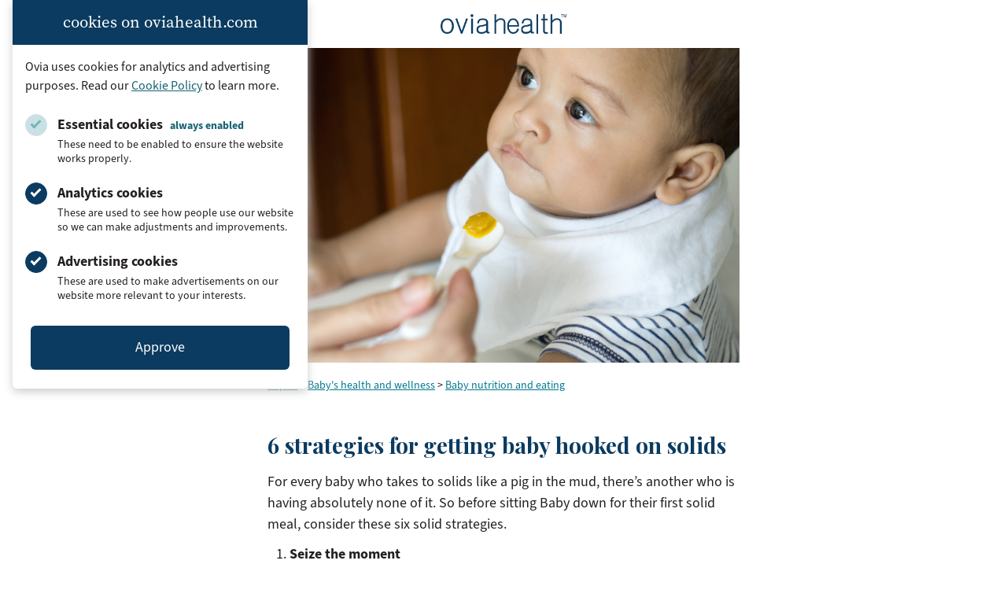

--- FILE ---
content_type: text/html; charset=UTF-8
request_url: https://www.oviahealth.com/guide/10825/tips-for-introducing-solids/
body_size: 18230
content:

<!doctype html>
<html lang="en-US">
<head>
    <meta charset="UTF-8">
    <meta name="viewport" content="width=device-width, initial-scale=1">
    <link rel="profile" href="https://gmpg.org/xfn/11">
    <link rel="icon" type="image/x-icon" href="https://assets.oviahealth.com/wp-content/themes/ovia/favicon/favicon.ico.gzip">
    <link rel="apple-touch-icon" sizes="180x180"
          href="https://assets.oviahealth.com/wp-content/themes/ovia/favicon/apple-touch-icon.png">
    <link rel="icon" type="image/png" sizes="32x32"
          href="https://assets.oviahealth.com/wp-content/themes/ovia/favicon/favicon-32x32.png">
    <link rel="icon" type="image/png" sizes="16x16"
          href="https://assets.oviahealth.com/wp-content/themes/ovia/favicon/favicon-16x16.png">
    <link rel="manifest" href="https://assets.oviahealth.com/wp-content/themes/ovia/favicon/site.webmanifest">
    <meta name='robots' content='index, follow, max-image-preview:large, max-snippet:-1, max-video-preview:-1' />
<link rel="alternate" href="https://www.oviahealth.com/guide/10825/tips-for-introducing-solids/" hreflang="en" />
<link rel="alternate" href="https://www.oviahealth.com/es/guide/130825/tips-for-introducing-solids/" hreflang="es" />

	<!-- This site is optimized with the Yoast SEO plugin v26.5 - https://yoast.com/wordpress/plugins/seo/ -->
	<title>6 strategies for getting baby hooked on solids - Ovia Health</title>
	<meta name="description" content="The solid food &quot;window&quot; for most babies opens any time between 4 and 6 months; by this point, baby&#039;s digestive system will be ready to tackle more complex cuisine than breast milk and formula. But not all babies take to solids with an open heart and mouth." />
	<link rel="canonical" href="https://www.oviahealth.com/guide/10825/tips-for-introducing-solids/" />
	<meta property="og:locale" content="en_US" />
	<meta property="og:locale:alternate" content="es_ES" />
	<meta property="og:type" content="article" />
	<meta property="og:title" content="6 strategies for getting baby hooked on solids - Ovia Health" />
	<meta property="og:description" content="The solid food &quot;window&quot; for most babies opens any time between 4 and 6 months; by this point, baby&#039;s digestive system will be ready to tackle more complex cuisine than breast milk and formula. But not all babies take to solids with an open heart and mouth." />
	<meta property="og:url" content="https://www.oviahealth.com/guide/10825/tips-for-introducing-solids/" />
	<meta property="og:site_name" content="Ovia Health" />
	<meta property="article:publisher" content="https://www.facebook.com/OviaHealth" />
	<meta property="article:modified_time" content="2021-12-28T19:38:15+00:00" />
	<meta property="og:image" content="https://assets.oviahealth.com/wp-content/uploads/2021/04/article_10825.jpg" />
	<meta property="og:image:width" content="640" />
	<meta property="og:image:height" content="427" />
	<meta property="og:image:type" content="image/jpeg" />
	<meta name="twitter:card" content="summary_large_image" />
	<meta name="twitter:site" content="@OviaHealth" />
	<meta name="twitter:label1" content="Est. reading time" />
	<meta name="twitter:data1" content="3 minutes" />
	<script type="application/ld+json" class="yoast-schema-graph">{"@context":"https://schema.org","@graph":[{"@type":"Article","@id":"https://www.oviahealth.com/guide/10825/tips-for-introducing-solids/#article","isPartOf":{"@id":"https://www.oviahealth.com/guide/10825/tips-for-introducing-solids/"},"author":{"name":"CMS Development","@id":"https://www.oviahealth.com/#/schema/person/f9b5f7682c13698a36c91cb68d9233ec"},"headline":"6 strategies for getting baby hooked on solids","datePublished":"2019-04-03T13:02:59+00:00","dateModified":"2021-12-28T19:38:15+00:00","mainEntityOfPage":{"@id":"https://www.oviahealth.com/guide/10825/tips-for-introducing-solids/"},"wordCount":670,"publisher":{"@id":"https://www.oviahealth.com/#organization"},"image":{"@id":"https://www.oviahealth.com/guide/10825/tips-for-introducing-solids/#primaryimage"},"thumbnailUrl":"https://assets.oviahealth.com/wp-content/uploads/2021/04/article_10825.jpg","inLanguage":"en-US"},{"@type":"WebPage","@id":"https://www.oviahealth.com/guide/10825/tips-for-introducing-solids/","url":"https://www.oviahealth.com/guide/10825/tips-for-introducing-solids/","name":"6 strategies for getting baby hooked on solids - Ovia Health","isPartOf":{"@id":"https://www.oviahealth.com/#website"},"primaryImageOfPage":{"@id":"https://www.oviahealth.com/guide/10825/tips-for-introducing-solids/#primaryimage"},"image":{"@id":"https://www.oviahealth.com/guide/10825/tips-for-introducing-solids/#primaryimage"},"thumbnailUrl":"https://assets.oviahealth.com/wp-content/uploads/2021/04/article_10825.jpg","datePublished":"2019-04-03T13:02:59+00:00","dateModified":"2021-12-28T19:38:15+00:00","description":"The solid food \"window\" for most babies opens any time between 4 and 6 months; by this point, baby's digestive system will be ready to tackle more complex cuisine than breast milk and formula. But not all babies take to solids with an open heart and mouth.","breadcrumb":{"@id":"https://www.oviahealth.com/guide/10825/tips-for-introducing-solids/#breadcrumb"},"inLanguage":"en-US","potentialAction":[{"@type":"ReadAction","target":["https://www.oviahealth.com/guide/10825/tips-for-introducing-solids/"]}]},{"@type":"ImageObject","inLanguage":"en-US","@id":"https://www.oviahealth.com/guide/10825/tips-for-introducing-solids/#primaryimage","url":"https://assets.oviahealth.com/wp-content/uploads/2021/04/article_10825.jpg","contentUrl":"https://assets.oviahealth.com/wp-content/uploads/2021/04/article_10825.jpg","width":640,"height":427,"caption":"article_10825.jpg"},{"@type":"BreadcrumbList","@id":"https://www.oviahealth.com/guide/10825/tips-for-introducing-solids/#breadcrumb","itemListElement":[{"@type":"ListItem","position":1,"name":"Articles","item":"https://www.oviahealth.com/guide/%post_id%/"},{"@type":"ListItem","position":2,"name":"6 strategies for getting baby hooked on solids"}]},{"@type":"WebSite","@id":"https://www.oviahealth.com/#website","url":"https://www.oviahealth.com/","name":"Ovia Health","description":"Digital health personalized for every family journey","publisher":{"@id":"https://www.oviahealth.com/#organization"},"potentialAction":[{"@type":"SearchAction","target":{"@type":"EntryPoint","urlTemplate":"https://www.oviahealth.com/?s={search_term_string}"},"query-input":{"@type":"PropertyValueSpecification","valueRequired":true,"valueName":"search_term_string"}}],"inLanguage":"en-US"},{"@type":"Organization","@id":"https://www.oviahealth.com/#organization","name":"Ovia Health","url":"https://www.oviahealth.com/","logo":{"@type":"ImageObject","inLanguage":"en-US","@id":"https://www.oviahealth.com/#/schema/logo/image/","url":"https://assets.oviahealth.com/wp-content/uploads/2021/05/ovia-health.png","contentUrl":"https://assets.oviahealth.com/wp-content/uploads/2021/05/ovia-health.png","width":507,"height":112,"caption":"Ovia Health"},"image":{"@id":"https://www.oviahealth.com/#/schema/logo/image/"},"sameAs":["https://www.facebook.com/OviaHealth","https://x.com/OviaHealth","https://www.instagram.com/oviahealth","https://www.linkedin.com/company/ovia-health","https://www.pinterest.com/oviahealth","https://www.youtube.com/channel/UCMoD1d6OFnq8WupiRZrUO3Q"]},{"@type":"Person","@id":"https://www.oviahealth.com/#/schema/person/f9b5f7682c13698a36c91cb68d9233ec","name":"CMS Development","image":{"@type":"ImageObject","inLanguage":"en-US","@id":"https://www.oviahealth.com/#/schema/person/image/","url":"https://secure.gravatar.com/avatar/bc868ff4c62546c8ac0386ecfb388f18a56539ce6b1fdc6e30ee3e15477e6bbc?s=96&d=mm&r=g","contentUrl":"https://secure.gravatar.com/avatar/bc868ff4c62546c8ac0386ecfb388f18a56539ce6b1fdc6e30ee3e15477e6bbc?s=96&d=mm&r=g","caption":"CMS Development"},"sameAs":["https://wp.oviahealth.com"]}]}</script>
	<!-- / Yoast SEO plugin. -->


<link rel='dns-prefetch' href='//www.oviahealth.com' />
<link rel="alternate" title="oEmbed (JSON)" type="application/json+oembed" href="https://www.oviahealth.com/wp-json/oembed/1.0/embed?url=https%3A%2F%2Fwww.oviahealth.com%2Fguide%2F10825%2Ftips-for-introducing-solids%2F&#038;lang=en" />
<link rel="alternate" title="oEmbed (XML)" type="text/xml+oembed" href="https://www.oviahealth.com/wp-json/oembed/1.0/embed?url=https%3A%2F%2Fwww.oviahealth.com%2Fguide%2F10825%2Ftips-for-introducing-solids%2F&#038;format=xml&#038;lang=en" />
<style id='wp-img-auto-sizes-contain-inline-css'>
img:is([sizes=auto i],[sizes^="auto," i]){contain-intrinsic-size:3000px 1500px}
/*# sourceURL=wp-img-auto-sizes-contain-inline-css */
</style>
<style id='wp-block-library-inline-css'>
:root{--wp-block-synced-color:#7a00df;--wp-block-synced-color--rgb:122,0,223;--wp-bound-block-color:var(--wp-block-synced-color);--wp-editor-canvas-background:#ddd;--wp-admin-theme-color:#007cba;--wp-admin-theme-color--rgb:0,124,186;--wp-admin-theme-color-darker-10:#006ba1;--wp-admin-theme-color-darker-10--rgb:0,107,160.5;--wp-admin-theme-color-darker-20:#005a87;--wp-admin-theme-color-darker-20--rgb:0,90,135;--wp-admin-border-width-focus:2px}@media (min-resolution:192dpi){:root{--wp-admin-border-width-focus:1.5px}}.wp-element-button{cursor:pointer}:root .has-very-light-gray-background-color{background-color:#eee}:root .has-very-dark-gray-background-color{background-color:#313131}:root .has-very-light-gray-color{color:#eee}:root .has-very-dark-gray-color{color:#313131}:root .has-vivid-green-cyan-to-vivid-cyan-blue-gradient-background{background:linear-gradient(135deg,#00d084,#0693e3)}:root .has-purple-crush-gradient-background{background:linear-gradient(135deg,#34e2e4,#4721fb 50%,#ab1dfe)}:root .has-hazy-dawn-gradient-background{background:linear-gradient(135deg,#faaca8,#dad0ec)}:root .has-subdued-olive-gradient-background{background:linear-gradient(135deg,#fafae1,#67a671)}:root .has-atomic-cream-gradient-background{background:linear-gradient(135deg,#fdd79a,#004a59)}:root .has-nightshade-gradient-background{background:linear-gradient(135deg,#330968,#31cdcf)}:root .has-midnight-gradient-background{background:linear-gradient(135deg,#020381,#2874fc)}:root{--wp--preset--font-size--normal:16px;--wp--preset--font-size--huge:42px}.has-regular-font-size{font-size:1em}.has-larger-font-size{font-size:2.625em}.has-normal-font-size{font-size:var(--wp--preset--font-size--normal)}.has-huge-font-size{font-size:var(--wp--preset--font-size--huge)}.has-text-align-center{text-align:center}.has-text-align-left{text-align:left}.has-text-align-right{text-align:right}.has-fit-text{white-space:nowrap!important}#end-resizable-editor-section{display:none}.aligncenter{clear:both}.items-justified-left{justify-content:flex-start}.items-justified-center{justify-content:center}.items-justified-right{justify-content:flex-end}.items-justified-space-between{justify-content:space-between}.screen-reader-text{border:0;clip-path:inset(50%);height:1px;margin:-1px;overflow:hidden;padding:0;position:absolute;width:1px;word-wrap:normal!important}.screen-reader-text:focus{background-color:#ddd;clip-path:none;color:#444;display:block;font-size:1em;height:auto;left:5px;line-height:normal;padding:15px 23px 14px;text-decoration:none;top:5px;width:auto;z-index:100000}html :where(.has-border-color){border-style:solid}html :where([style*=border-top-color]){border-top-style:solid}html :where([style*=border-right-color]){border-right-style:solid}html :where([style*=border-bottom-color]){border-bottom-style:solid}html :where([style*=border-left-color]){border-left-style:solid}html :where([style*=border-width]){border-style:solid}html :where([style*=border-top-width]){border-top-style:solid}html :where([style*=border-right-width]){border-right-style:solid}html :where([style*=border-bottom-width]){border-bottom-style:solid}html :where([style*=border-left-width]){border-left-style:solid}html :where(img[class*=wp-image-]){height:auto;max-width:100%}:where(figure){margin:0 0 1em}html :where(.is-position-sticky){--wp-admin--admin-bar--position-offset:var(--wp-admin--admin-bar--height,0px)}@media screen and (max-width:600px){html :where(.is-position-sticky){--wp-admin--admin-bar--position-offset:0px}}

/*# sourceURL=wp-block-library-inline-css */
</style><style id='global-styles-inline-css'>
:root{--wp--preset--aspect-ratio--square: 1;--wp--preset--aspect-ratio--4-3: 4/3;--wp--preset--aspect-ratio--3-4: 3/4;--wp--preset--aspect-ratio--3-2: 3/2;--wp--preset--aspect-ratio--2-3: 2/3;--wp--preset--aspect-ratio--16-9: 16/9;--wp--preset--aspect-ratio--9-16: 9/16;--wp--preset--color--black: #000000;--wp--preset--color--cyan-bluish-gray: #abb8c3;--wp--preset--color--white: #ffffff;--wp--preset--color--pale-pink: #f78da7;--wp--preset--color--vivid-red: #cf2e2e;--wp--preset--color--luminous-vivid-orange: #ff6900;--wp--preset--color--luminous-vivid-amber: #fcb900;--wp--preset--color--light-green-cyan: #7bdcb5;--wp--preset--color--vivid-green-cyan: #00d084;--wp--preset--color--pale-cyan-blue: #8ed1fc;--wp--preset--color--vivid-cyan-blue: #0693e3;--wp--preset--color--vivid-purple: #9b51e0;--wp--preset--color--blush: #f8a4b2;--wp--preset--color--fuchsia: #e33e69;--wp--preset--color--midnight: #131967;--wp--preset--color--rose: #f7758c;--wp--preset--color--royal: #1a2188;--wp--preset--color--blueberry: #0b3b60;--wp--preset--color--plum: #ae5078;--wp--preset--color--peacock: #166372;--wp--preset--color--charcoal: #231f20;--wp--preset--gradient--vivid-cyan-blue-to-vivid-purple: linear-gradient(135deg,rgb(6,147,227) 0%,rgb(155,81,224) 100%);--wp--preset--gradient--light-green-cyan-to-vivid-green-cyan: linear-gradient(135deg,rgb(122,220,180) 0%,rgb(0,208,130) 100%);--wp--preset--gradient--luminous-vivid-amber-to-luminous-vivid-orange: linear-gradient(135deg,rgb(252,185,0) 0%,rgb(255,105,0) 100%);--wp--preset--gradient--luminous-vivid-orange-to-vivid-red: linear-gradient(135deg,rgb(255,105,0) 0%,rgb(207,46,46) 100%);--wp--preset--gradient--very-light-gray-to-cyan-bluish-gray: linear-gradient(135deg,rgb(238,238,238) 0%,rgb(169,184,195) 100%);--wp--preset--gradient--cool-to-warm-spectrum: linear-gradient(135deg,rgb(74,234,220) 0%,rgb(151,120,209) 20%,rgb(207,42,186) 40%,rgb(238,44,130) 60%,rgb(251,105,98) 80%,rgb(254,248,76) 100%);--wp--preset--gradient--blush-light-purple: linear-gradient(135deg,rgb(255,206,236) 0%,rgb(152,150,240) 100%);--wp--preset--gradient--blush-bordeaux: linear-gradient(135deg,rgb(254,205,165) 0%,rgb(254,45,45) 50%,rgb(107,0,62) 100%);--wp--preset--gradient--luminous-dusk: linear-gradient(135deg,rgb(255,203,112) 0%,rgb(199,81,192) 50%,rgb(65,88,208) 100%);--wp--preset--gradient--pale-ocean: linear-gradient(135deg,rgb(255,245,203) 0%,rgb(182,227,212) 50%,rgb(51,167,181) 100%);--wp--preset--gradient--electric-grass: linear-gradient(135deg,rgb(202,248,128) 0%,rgb(113,206,126) 100%);--wp--preset--gradient--midnight: linear-gradient(135deg,rgb(2,3,129) 0%,rgb(40,116,252) 100%);--wp--preset--font-size--small: 13px;--wp--preset--font-size--medium: 20px;--wp--preset--font-size--large: 36px;--wp--preset--font-size--x-large: 42px;--wp--preset--font-family--playfair-display: 'Playfair Display', Georgia, serif;--wp--preset--font-family--source-sans-3: 'source-sans-3', Arial, sans-serif;--wp--preset--font-family--source-serif-pro: 'source-serif-pro', Georgia, serif;--wp--preset--spacing--20: 0.44rem;--wp--preset--spacing--30: 0.67rem;--wp--preset--spacing--40: 1rem;--wp--preset--spacing--50: 1.5rem;--wp--preset--spacing--60: 2.25rem;--wp--preset--spacing--70: 3.38rem;--wp--preset--spacing--80: 5.06rem;--wp--preset--shadow--natural: 6px 6px 9px rgba(0, 0, 0, 0.2);--wp--preset--shadow--deep: 12px 12px 50px rgba(0, 0, 0, 0.4);--wp--preset--shadow--sharp: 6px 6px 0px rgba(0, 0, 0, 0.2);--wp--preset--shadow--outlined: 6px 6px 0px -3px rgb(255, 255, 255), 6px 6px rgb(0, 0, 0);--wp--preset--shadow--crisp: 6px 6px 0px rgb(0, 0, 0);}.wp-block-button .wp-block-button__link{--wp--preset--color--blueberry: #0b3b60;--wp--preset--color--plum: #ae5078;--wp--preset--color--peacock: #166372;--wp--preset--color--white: #ffffff;--wp--preset--color--royal: #1a2188;--wp--preset--color--midnight: #131967;}:root { --wp--style--global--content-size: 840px;--wp--style--global--wide-size: 1500px; }:where(body) { margin: 0; }.wp-site-blocks > .alignleft { float: left; margin-right: 2em; }.wp-site-blocks > .alignright { float: right; margin-left: 2em; }.wp-site-blocks > .aligncenter { justify-content: center; margin-left: auto; margin-right: auto; }:where(.wp-site-blocks) > * { margin-block-start: 24px; margin-block-end: 0; }:where(.wp-site-blocks) > :first-child { margin-block-start: 0; }:where(.wp-site-blocks) > :last-child { margin-block-end: 0; }:root { --wp--style--block-gap: 24px; }:root :where(.is-layout-flow) > :first-child{margin-block-start: 0;}:root :where(.is-layout-flow) > :last-child{margin-block-end: 0;}:root :where(.is-layout-flow) > *{margin-block-start: 24px;margin-block-end: 0;}:root :where(.is-layout-constrained) > :first-child{margin-block-start: 0;}:root :where(.is-layout-constrained) > :last-child{margin-block-end: 0;}:root :where(.is-layout-constrained) > *{margin-block-start: 24px;margin-block-end: 0;}:root :where(.is-layout-flex){gap: 24px;}:root :where(.is-layout-grid){gap: 24px;}.is-layout-flow > .alignleft{float: left;margin-inline-start: 0;margin-inline-end: 2em;}.is-layout-flow > .alignright{float: right;margin-inline-start: 2em;margin-inline-end: 0;}.is-layout-flow > .aligncenter{margin-left: auto !important;margin-right: auto !important;}.is-layout-constrained > .alignleft{float: left;margin-inline-start: 0;margin-inline-end: 2em;}.is-layout-constrained > .alignright{float: right;margin-inline-start: 2em;margin-inline-end: 0;}.is-layout-constrained > .aligncenter{margin-left: auto !important;margin-right: auto !important;}.is-layout-constrained > :where(:not(.alignleft):not(.alignright):not(.alignfull)){max-width: var(--wp--style--global--content-size);margin-left: auto !important;margin-right: auto !important;}.is-layout-constrained > .alignwide{max-width: var(--wp--style--global--wide-size);}body .is-layout-flex{display: flex;}.is-layout-flex{flex-wrap: wrap;align-items: center;}.is-layout-flex > :is(*, div){margin: 0;}body .is-layout-grid{display: grid;}.is-layout-grid > :is(*, div){margin: 0;}body{padding-top: 0px;padding-right: 0px;padding-bottom: 0px;padding-left: 0px;}a:where(:not(.wp-element-button)){text-decoration: underline;}:root :where(.wp-element-button, .wp-block-button__link){background-color: #32373c;border-width: 0;color: #fff;font-family: inherit;font-size: inherit;font-style: inherit;font-weight: inherit;letter-spacing: inherit;line-height: inherit;padding-top: calc(0.667em + 2px);padding-right: calc(1.333em + 2px);padding-bottom: calc(0.667em + 2px);padding-left: calc(1.333em + 2px);text-decoration: none;text-transform: inherit;}.has-black-color{color: var(--wp--preset--color--black) !important;}.has-cyan-bluish-gray-color{color: var(--wp--preset--color--cyan-bluish-gray) !important;}.has-white-color{color: var(--wp--preset--color--white) !important;}.has-pale-pink-color{color: var(--wp--preset--color--pale-pink) !important;}.has-vivid-red-color{color: var(--wp--preset--color--vivid-red) !important;}.has-luminous-vivid-orange-color{color: var(--wp--preset--color--luminous-vivid-orange) !important;}.has-luminous-vivid-amber-color{color: var(--wp--preset--color--luminous-vivid-amber) !important;}.has-light-green-cyan-color{color: var(--wp--preset--color--light-green-cyan) !important;}.has-vivid-green-cyan-color{color: var(--wp--preset--color--vivid-green-cyan) !important;}.has-pale-cyan-blue-color{color: var(--wp--preset--color--pale-cyan-blue) !important;}.has-vivid-cyan-blue-color{color: var(--wp--preset--color--vivid-cyan-blue) !important;}.has-vivid-purple-color{color: var(--wp--preset--color--vivid-purple) !important;}.has-blush-color{color: var(--wp--preset--color--blush) !important;}.has-fuchsia-color{color: var(--wp--preset--color--fuchsia) !important;}.has-midnight-color{color: var(--wp--preset--color--midnight) !important;}.has-rose-color{color: var(--wp--preset--color--rose) !important;}.has-royal-color{color: var(--wp--preset--color--royal) !important;}.has-blueberry-color{color: var(--wp--preset--color--blueberry) !important;}.has-plum-color{color: var(--wp--preset--color--plum) !important;}.has-peacock-color{color: var(--wp--preset--color--peacock) !important;}.has-charcoal-color{color: var(--wp--preset--color--charcoal) !important;}.has-black-background-color{background-color: var(--wp--preset--color--black) !important;}.has-cyan-bluish-gray-background-color{background-color: var(--wp--preset--color--cyan-bluish-gray) !important;}.has-white-background-color{background-color: var(--wp--preset--color--white) !important;}.has-pale-pink-background-color{background-color: var(--wp--preset--color--pale-pink) !important;}.has-vivid-red-background-color{background-color: var(--wp--preset--color--vivid-red) !important;}.has-luminous-vivid-orange-background-color{background-color: var(--wp--preset--color--luminous-vivid-orange) !important;}.has-luminous-vivid-amber-background-color{background-color: var(--wp--preset--color--luminous-vivid-amber) !important;}.has-light-green-cyan-background-color{background-color: var(--wp--preset--color--light-green-cyan) !important;}.has-vivid-green-cyan-background-color{background-color: var(--wp--preset--color--vivid-green-cyan) !important;}.has-pale-cyan-blue-background-color{background-color: var(--wp--preset--color--pale-cyan-blue) !important;}.has-vivid-cyan-blue-background-color{background-color: var(--wp--preset--color--vivid-cyan-blue) !important;}.has-vivid-purple-background-color{background-color: var(--wp--preset--color--vivid-purple) !important;}.has-blush-background-color{background-color: var(--wp--preset--color--blush) !important;}.has-fuchsia-background-color{background-color: var(--wp--preset--color--fuchsia) !important;}.has-midnight-background-color{background-color: var(--wp--preset--color--midnight) !important;}.has-rose-background-color{background-color: var(--wp--preset--color--rose) !important;}.has-royal-background-color{background-color: var(--wp--preset--color--royal) !important;}.has-blueberry-background-color{background-color: var(--wp--preset--color--blueberry) !important;}.has-plum-background-color{background-color: var(--wp--preset--color--plum) !important;}.has-peacock-background-color{background-color: var(--wp--preset--color--peacock) !important;}.has-charcoal-background-color{background-color: var(--wp--preset--color--charcoal) !important;}.has-black-border-color{border-color: var(--wp--preset--color--black) !important;}.has-cyan-bluish-gray-border-color{border-color: var(--wp--preset--color--cyan-bluish-gray) !important;}.has-white-border-color{border-color: var(--wp--preset--color--white) !important;}.has-pale-pink-border-color{border-color: var(--wp--preset--color--pale-pink) !important;}.has-vivid-red-border-color{border-color: var(--wp--preset--color--vivid-red) !important;}.has-luminous-vivid-orange-border-color{border-color: var(--wp--preset--color--luminous-vivid-orange) !important;}.has-luminous-vivid-amber-border-color{border-color: var(--wp--preset--color--luminous-vivid-amber) !important;}.has-light-green-cyan-border-color{border-color: var(--wp--preset--color--light-green-cyan) !important;}.has-vivid-green-cyan-border-color{border-color: var(--wp--preset--color--vivid-green-cyan) !important;}.has-pale-cyan-blue-border-color{border-color: var(--wp--preset--color--pale-cyan-blue) !important;}.has-vivid-cyan-blue-border-color{border-color: var(--wp--preset--color--vivid-cyan-blue) !important;}.has-vivid-purple-border-color{border-color: var(--wp--preset--color--vivid-purple) !important;}.has-blush-border-color{border-color: var(--wp--preset--color--blush) !important;}.has-fuchsia-border-color{border-color: var(--wp--preset--color--fuchsia) !important;}.has-midnight-border-color{border-color: var(--wp--preset--color--midnight) !important;}.has-rose-border-color{border-color: var(--wp--preset--color--rose) !important;}.has-royal-border-color{border-color: var(--wp--preset--color--royal) !important;}.has-blueberry-border-color{border-color: var(--wp--preset--color--blueberry) !important;}.has-plum-border-color{border-color: var(--wp--preset--color--plum) !important;}.has-peacock-border-color{border-color: var(--wp--preset--color--peacock) !important;}.has-charcoal-border-color{border-color: var(--wp--preset--color--charcoal) !important;}.has-vivid-cyan-blue-to-vivid-purple-gradient-background{background: var(--wp--preset--gradient--vivid-cyan-blue-to-vivid-purple) !important;}.has-light-green-cyan-to-vivid-green-cyan-gradient-background{background: var(--wp--preset--gradient--light-green-cyan-to-vivid-green-cyan) !important;}.has-luminous-vivid-amber-to-luminous-vivid-orange-gradient-background{background: var(--wp--preset--gradient--luminous-vivid-amber-to-luminous-vivid-orange) !important;}.has-luminous-vivid-orange-to-vivid-red-gradient-background{background: var(--wp--preset--gradient--luminous-vivid-orange-to-vivid-red) !important;}.has-very-light-gray-to-cyan-bluish-gray-gradient-background{background: var(--wp--preset--gradient--very-light-gray-to-cyan-bluish-gray) !important;}.has-cool-to-warm-spectrum-gradient-background{background: var(--wp--preset--gradient--cool-to-warm-spectrum) !important;}.has-blush-light-purple-gradient-background{background: var(--wp--preset--gradient--blush-light-purple) !important;}.has-blush-bordeaux-gradient-background{background: var(--wp--preset--gradient--blush-bordeaux) !important;}.has-luminous-dusk-gradient-background{background: var(--wp--preset--gradient--luminous-dusk) !important;}.has-pale-ocean-gradient-background{background: var(--wp--preset--gradient--pale-ocean) !important;}.has-electric-grass-gradient-background{background: var(--wp--preset--gradient--electric-grass) !important;}.has-midnight-gradient-background{background: var(--wp--preset--gradient--midnight) !important;}.has-small-font-size{font-size: var(--wp--preset--font-size--small) !important;}.has-medium-font-size{font-size: var(--wp--preset--font-size--medium) !important;}.has-large-font-size{font-size: var(--wp--preset--font-size--large) !important;}.has-x-large-font-size{font-size: var(--wp--preset--font-size--x-large) !important;}.has-playfair-display-font-family{font-family: var(--wp--preset--font-family--playfair-display) !important;}.has-source-sans-3-font-family{font-family: var(--wp--preset--font-family--source-sans-3) !important;}.has-source-serif-pro-font-family{font-family: var(--wp--preset--font-family--source-serif-pro) !important;}.wp-block-button .wp-block-button__link.has-blueberry-color{color: var(--wp--preset--color--blueberry) !important;}.wp-block-button .wp-block-button__link.has-plum-color{color: var(--wp--preset--color--plum) !important;}.wp-block-button .wp-block-button__link.has-peacock-color{color: var(--wp--preset--color--peacock) !important;}.wp-block-button .wp-block-button__link.has-white-color{color: var(--wp--preset--color--white) !important;}.wp-block-button .wp-block-button__link.has-royal-color{color: var(--wp--preset--color--royal) !important;}.wp-block-button .wp-block-button__link.has-midnight-color{color: var(--wp--preset--color--midnight) !important;}.wp-block-button .wp-block-button__link.has-blueberry-background-color{background-color: var(--wp--preset--color--blueberry) !important;}.wp-block-button .wp-block-button__link.has-plum-background-color{background-color: var(--wp--preset--color--plum) !important;}.wp-block-button .wp-block-button__link.has-peacock-background-color{background-color: var(--wp--preset--color--peacock) !important;}.wp-block-button .wp-block-button__link.has-white-background-color{background-color: var(--wp--preset--color--white) !important;}.wp-block-button .wp-block-button__link.has-royal-background-color{background-color: var(--wp--preset--color--royal) !important;}.wp-block-button .wp-block-button__link.has-midnight-background-color{background-color: var(--wp--preset--color--midnight) !important;}.wp-block-button .wp-block-button__link.has-blueberry-border-color{border-color: var(--wp--preset--color--blueberry) !important;}.wp-block-button .wp-block-button__link.has-plum-border-color{border-color: var(--wp--preset--color--plum) !important;}.wp-block-button .wp-block-button__link.has-peacock-border-color{border-color: var(--wp--preset--color--peacock) !important;}.wp-block-button .wp-block-button__link.has-white-border-color{border-color: var(--wp--preset--color--white) !important;}.wp-block-button .wp-block-button__link.has-royal-border-color{border-color: var(--wp--preset--color--royal) !important;}.wp-block-button .wp-block-button__link.has-midnight-border-color{border-color: var(--wp--preset--color--midnight) !important;}
/*# sourceURL=global-styles-inline-css */
</style>

<link rel='stylesheet' id='ovia-style-css' href='https://assets.oviahealth.com/wp-content/themes/ovia/style.css.gzip?ver=1.5.1' media='all' />
<script src="https://assets.oviahealth.com/wp-content/plugins/wp-sentry-integration/public/wp-sentry-browser.tracing.min.js.gzip?ver=8.10.0" id="wp-sentry-browser-bundle-js"></script>
<script id="wp-sentry-browser-js-extra">
var wp_sentry = {"wpBrowserTracingOptions":{},"tracesSampleRate":"0.3","environment":"production","release":"1.5.1","context":{"tags":{"wordpress":"6.9","language":"en-US"}},"dsn":"https://749d760e5ba67120f2b9dccb7c177a4f@apm.oviahealth.com/4"};
//# sourceURL=wp-sentry-browser-js-extra
</script>
<script src="https://assets.oviahealth.com/wp-content/plugins/wp-sentry-integration/public/wp-sentry-init.js.gzip?ver=8.10.0" id="wp-sentry-browser-js"></script>
<link rel="https://api.w.org/" href="https://www.oviahealth.com/wp-json/" /><link rel="alternate" title="JSON" type="application/json" href="https://www.oviahealth.com/wp-json/wp/v2/article/10825" /><link rel="EditURI" type="application/rsd+xml" title="RSD" href="https://www.oviahealth.com/xmlrpc.php?rsd" />
<meta name="generator" content="WordPress 6.9" />
<link rel='shortlink' href='https://www.oviahealth.com/?p=10825' />
</head>

<body class="wp-singular article-template-default single single-article postid-10825 single-format-standard wp-theme-ovia">
<div class="cookie-consent" id="cookie-consent-banner" data-modal data-modal-auto-persist data-modal-manual-close>
    <h3 class="cookie-consent__heading">cookies on oviahealth.com</h3>
    <div class="cookie-consent__content">
        <p class="cookie-consent__text">
            Ovia uses cookies for analytics and advertising purposes. Read our
            <a href="/privacy-policy#cookies-and-tracking">Cookie Policy</a>
            to learn more.
        </p>
        <form id="cookie-consent-form" class="cookie-consent__form">
            <div class="cookie-consent__options">
                <div class="cookie-consent__option">
                    <input type="checkbox"
                           id="essential-cookies"
                           class="cookie-consent__checkbox"
                           checked="true"
                           disabled
                           aria-describedby="essential-cookies-description"/>
                    <label for="essential-cookies" class="cookie-consent__label">
                        Essential cookies <span class="cookie-consent__disabled-label">always enabled</span>
                    </label>
                    <p id="essential-cookies-description" class="cookie-consent__description">
                        These need to be enabled to ensure the website works properly.
                    </p>
                </div>
                <div class="cookie-consent__option">
                    <input type="checkbox"
                           id="analytics-cookies"
                           class="cookie-consent__checkbox"
                           checked="true"
                           aria-describedby="analytics-cookies-description"/>
                    <label for="analytics-cookies" class="cookie-consent__label">Analytics cookies</label>
                    <p id="analytics-cookies-description" class="cookie-consent__description">
                        These are used to see how people use our website so we can make adjustments and improvements.
                    </p>
                </div>
                <div class="cookie-consent__option">
                    <input type="checkbox"
                           id="ad-cookies"
                           class="cookie-consent__checkbox"
                           checked="true"
                           aria-describedby="ad-cookies-description"/>
                    <label for="ad-cookies" class="cookie-consent__label">Advertising cookies</label>
                    <p id="ad-cookies-description" class="cookie-consent__description">
                        These are used to make advertisements on our website more relevant to your interests.
                    </p>
                </div>
            </div>
            <button type="submit"
                    class="cookie-consent__button js-last-focus"
                    aria-label="Approve"
                    data-modal-close-btn>
                Approve
            </button>
        </form>
    </div>
</div>
<script>
        var ajaxurl = "https://www.oviahealth.com/wp-admin/admin-ajax.php?action=close_cookie_banner&nonce=20ad21880e";
</script>
<div id="page" class="">
    <a class="skip-link screen-reader-text" href="#primary">Skip to content</a>

            <header id="content-header"
                class="content-header">
            <img class="content-header__logo"
                 src="https://assets.oviahealth.com/wp-content/themes/ovia/assets/images/logos/ovia-health-logo.png"
                 alt="Ovia Health logo" width="160" />
        </header><!-- #content-header -->
        <main id="primary">
        
<article id="article-10825" class="post-10825 article type-article status-publish format-standard has-post-thumbnail hentry parent-category-baby-nutrition-and-eating parent-category-babys-health-and-wellness parent-tag-baby-starting-solids">
            <figure class="article__figure">
            <img width="640" height="427" src="https://assets.oviahealth.com/wp-content/uploads/2021/04/article_10825.jpg" class="article__image wp-post-image" alt="article_10825.jpg" decoding="async" fetchpriority="high" srcset="https://assets.oviahealth.com/wp-content/uploads/2021/04/article_10825.jpg 640w, https://assets.oviahealth.com/wp-content/uploads/2021/04/article_10825-500x334.jpg 500w" sizes="(max-width: 640px) 100vw, 640px" />            <figcaption class="article__image-caption">
                            </figcaption>
        </figure>
    <nav aria-label="Breadcrumbs" class="article__breadcrumbs"><ul><li><a href="https://www.oviahealth.com/topics/">Topics</a> &gt; </li><li><a href="https://www.oviahealth.com/blog/parenting/babys-health-and-wellness/">Baby's health and wellness</a> &gt; </li><li><a href="https://www.oviahealth.com/blog/parenting/baby-nutrition-and-eating/">Baby nutrition and eating</a></li></ul></nav><h1 class="article__title">6 strategies for getting baby hooked on solids</h1>
    
    <div class="article__content">
        <p>For every baby who takes to solids like a pig in the mud, there&#8217;s another who is having absolutely none of it. So before sitting Baby down for their first solid meal, consider these six solid strategies.</p>
<ol>
<li><strong>Seize the moment</strong><br />
It&#8217;s preferable to introduce solids to Baby&nbsp;when their fledgling interest in adult food is still developing, so if there&#8217;s a point where Baby seems especially interested in solids, as long as they are showing other signs of readiness &#8211;&nbsp;like sitting up on their own, showing a lot of interest in what you&#8217;re eating, and seeming eager to eat along with you &#8211; it can be a good idea to let them have their way. The transition to solids has a much better chance of going smoothly if Baby thinks it&#8217;s their own idea.</li>
<li><strong>Take it slow</strong><br />
Tasting new food with strange texture or flavors can be a majorly new experience for a baby exclusively fed on breast milk or formula. Plan on introducing Baby to one solid food at a time &#8211; many parents start with cereal or pureed vegetables or&nbsp;fruits &#8211; so if they have any trouble with a type of food, you&#8217;ll know what&#8217;s causing the problem. And this recommendation is really just to be cautious about food allergies. But if you have any questions about this &#8211; like what foods Baby should start with&nbsp;or how to introduce potential allergens &#8211; make sure to ask your child&#8217;s healthcare provider. Then once you&#8217;ve introduced a few foods, you can start to mix and match. Believe it or not, Baby will be eating the same food that&#8217;s on your plate in no time! (See #5 below.)&nbsp;</li>
<li><strong>Be patient</strong><br />
Everyone – including adults – adjusts to new tastes at a different pace. Your first glass of wine might have tasted like grape juice and gasoline, but you persevered, and eventually, your palate adapted. Babies are the same way. It might take ten tries before Baby wolfs down a serving of mashed apples, but it&#8217;ll happen. But if Baby cries and&nbsp;turns away from food, and just overall doesn&#8217;t seem interested, don&#8217;t push it; let them have their usual breastmilk or formula to be happy, full, and fed, and then&nbsp;try to introduce solids again a little later. This might mean later in the day, later in the week, later in the month &#8211; you&#8217;ll have to figure out what works for your little one &#8211; all children are ready for solids on their own timeline.&nbsp;</li>
<li><strong>Fruits and veggies</strong><br />
What do breast milk and formula have in common? A sweet taste! Now ask yourself, what tastes more sugary: a spoonful of blueberries or strained peas? One school of thought says that starting Baby’s solid experience with fruits will offer them a familiar sweetness that vegetables will generally lack. On the other hand, though, starting with fruit could make the transition to vegetables later more difficult, so many choose to start with vegetables. According to the American Academy of Pediatrics, the order in which you introduce Baby to fruits and vegetables doesn&#8217;t make a difference &#8211; they are going to prefer sweets no matter what, and it&#8217;s always going to be important for them to get their veggies in, anyway.</li>
<li><strong>Add some spice</strong><br />
Once Baby is eating fruits and vegetables without much fuss, feel free to make mealtime more exciting by branching out from bland foods and adding more exciting entrees to their meal rotation. A mild infusion of herbs, spices (low on the heat index and not too much salt), garlic, or onions can expand a growing baby’s interest in new solids. And very soon you can actually have Baby eating what you&#8217;re eating for meals, just mashed or cut up into baby-friendly size. And what could be sweeter than sharing a meal with your little one?</li>
</ol>
    </div>

    <section class="article__related-topics"> <h2> Related Topics</h2><ul><li><a href=https://www.oviahealth.com/blog/parenting-tag/baby-starting-solids/>Baby Starting Solids</a></li></ul> </section>
</article><!-- #article-10825 -->

    <section>
        
<section class="social-share">
    <a id="email-share-button" class="social-share__button" href="mailto:?body=https%3A%2F%2Fwww.oviahealth.com%2Fguide%2F10825%2Ftips-for-introducing-solids%2F">
        <img class="social-share__button-logo"
             src="https://assets.oviahealth.com/wp-content/themes/ovia/assets/images/social/email-white-share.png"
             alt="Email share icon">
        <span class="social-share__button-text">Email</span>
    </a>
        <a id="sms-share-button" class="social-share__button" href="sms:?&body=https%3A%2F%2Fwww.oviahealth.com%2Fguide%2F10825%2Ftips-for-introducing-solids%2F">
        <img class="social-share__button-logo"
             src="https://assets.oviahealth.com/wp-content/themes/ovia/assets/images/social/sms-white-share.png"
             alt="SMS share icon">
        <span class="social-share__button-text">Text</span>
    </a>
</section>
    </section>
    </main><!-- #main -->

    <footer id="colophon">
        <section class="content-footer">
            <div class="content-footer__app-links">
                <h5 class="content-footer__heading">Our Apps</h5>
                <a href="https://www.oviahealth.com/apps#fertility" target="_blank">
                                        <svg id="Layer_1" data-name="Layer 1" xmlns="http://www.w3.org/2000/svg" viewBox="0 0 198 198" class="content-footer__app-logo">
                        <!--Text Fallback-->
                        Ovia App
                        <title>Ovia App</title>
                        <defs>
                            <style>
                                .cls-1 {
                                    fill: #fff;
                                    fill-rule: evenodd;
                                }
                            </style>
                        </defs>
                        <path class="cls-1" d="M99,198C44.32,198,0,153.68,0,99S44.32,0,99,0s99,44.32,99,99-44.32,99-99,99h0ZM115.94,155.74c.82.07,1.64.1,2.45.02-1.43-.73-2.73-1.58-3.96-2.47-1.22-.9-2.36-1.86-3.41-2.88-.52-.52-1.04-1.02-1.52-1.55-.48-.54-.94-1.08-1.39-1.63-.45-.55-.87-1.11-1.27-1.69-.41-.57-.79-1.15-1.16-1.74-1.45-2.37-2.62-4.86-3.54-7.44-.92-2.58-1.6-5.26-2.11-7.99-.13-.68-.23-1.37-.34-2.06-.12-.69-.21-1.38-.3-2.08-.08-.7-.16-1.4-.21-2.1-.02-.35-.06-.7-.09-1.05l-.08-1.06c-.21-2.83-.24-5.69-.23-8.58l.03-2.17.07-2.18.13-2.36c.05-.74.07-1.6.09-2.41l.04-1.23c.01-.41,0-.81,0-1.21,0-.8.02-1.61,0-2.42l-.07-2.42-.14-2.43c-.24-3.24-.65-6.49-1.31-9.73-.66-3.24-1.55-6.47-2.79-9.62-1.23-3.15-2.77-6.23-4.72-9.1-.95-1.44-2.03-2.82-3.17-4.14-1.14-1.32-2.39-2.56-3.69-3.72-.65-.59-1.34-1.13-2.02-1.68-.7-.52-1.4-1.05-2.13-1.53-1.45-.98-2.96-1.86-4.51-2.65-3.11-1.56-6.38-2.72-9.69-3.54-3.32-.82-6.68-1.29-10.04-1.48-1.68-.09-3.36-.11-5.05-.06-.84.03-1.69.07-2.54.14-.43.04-.85.08-1.28.13l-.66.08-.34.05-.4.06-1.46.22-1.09,1.21-.21.27c-.09.11-.13.18-.2.28-.06.09-.11.16-.29.48-.09.15-.17.3-.23.44-.07.14-.14.28-.2.41-.24.54-.43,1.06-.58,1.55-.3,1-.49,1.94-.62,2.86-.25,1.84-.29,3.6-.22,5.3.07,1.71.24,3.37.47,5,.23,1.64.53,3.24.89,4.82.35,1.58.75,3.14,1.18,4.69.22.77.43,1.54.67,2.3l.35,1.14.11.35.28.82c.16.43.32.87.49,1.29.17.4.34.81.53,1.2.19.4.37.79.58,1.18.2.39.41.77.63,1.15.88,1.51,1.88,2.95,3.01,4.27,1.13,1.32,2.35,2.54,3.65,3.65,1.3,1.11,2.67,2.12,4.08,3.04,2.83,1.83,5.83,3.3,8.9,4.47,3.07,1.18,6.22,2.08,9.39,2.77,1.59.35,3.18.64,4.79.87.8.11,1.61.22,2.42.31.4.04.81.08,1.22.12.42.04.8.06,1.26.09l4.02.22-2.17-3.17-1.56-2.27-1.57-2.25c-1.05-1.5-2.12-2.98-3.2-4.45-2.16-2.95-4.36-5.87-6.66-8.72-2.29-2.86-4.64-5.66-7.16-8.33-1.26-1.34-2.57-2.63-3.95-3.85-.69-.61-1.41-1.19-2.16-1.72-.75-.53-1.55-1.02-2.4-1.35.81.42,1.53.99,2.21,1.59.68.6,1.31,1.25,1.93,1.91,1.23,1.33,2.37,2.73,3.48,4.16,1.11,1.43,2.17,2.89,3.22,4.37,1.04,1.48,2.06,2.97,3.07,4.48,2,3.02,3.94,6.07,5.83,9.15.95,1.54,1.88,3.09,2.81,4.64.6.71.65,1.02.15.91-1.48-.33-2.96-.7-4.42-1.12-2.91-.84-5.76-1.87-8.47-3.12-1.35-.63-2.67-1.31-3.95-2.03-1.27-.74-2.5-1.53-3.66-2.38-1.16-.86-2.26-1.78-3.28-2.76-1.02-.98-1.94-2.03-2.77-3.13-.83-1.1-1.56-2.26-2.18-3.47-.16-.3-.3-.61-.44-.91-.15-.3-.27-.62-.4-.93-.13-.31-.23-.63-.36-.95l-.29-.9-.16-.56-.13-.49-.27-1.09c-.19-.73-.35-1.46-.52-2.19-.32-1.46-.62-2.92-.86-4.37-.24-1.45-.46-2.9-.59-4.34-.14-1.44-.22-2.86-.21-4.24,0-1.38.11-2.73.33-3.95.11-.61-.17-1.07.18-1.08.7-.03,1.42-.04,2.13-.04,1.43,0,2.86.07,4.28.2,2.85.26,5.66.76,8.35,1.53,2.7.76,5.28,1.81,7.68,3.1,1.2.65,2.35,1.37,3.44,2.15.55.39,1.08.81,1.61,1.22.51.44,1.02.86,1.51,1.33.97.92,1.9,1.88,2.74,2.92.85,1.04,1.65,2.12,2.36,3.26.37.56.69,1.16,1.04,1.74.17.29.32.6.47.9.16.3.32.6.46.91l.44.92c.15.31.27.63.41.94.13.32.28.63.39.95l.36.96c.95,2.58,1.65,5.3,2.16,8.07.51,2.78.81,5.62.97,8.49l.08,2.16.02,2.17c.02.72-.02,1.45-.02,2.18,0,.36,0,.73-.02,1.09l-.05,1.07c-.03.72-.05,1.4-.11,2.18l-.15,2.23c-.15,1.6-.32,3.2-.38,4.82-.15,3.23-.1,6.5.23,9.77.14,1.64.41,3.28.7,4.91.3,1.63.67,3.27,1.15,4.88.92,3.23,2.21,6.4,3.89,9.38,1.69,2.97,3.79,5.76,6.29,8.13,2.48,2.38,5.38,4.31,8.48,5.65,1.55.67,3.15,1.18,4.77,1.53.81.17,1.63.3,2.45.37h0ZM102.8,103.66c-.14,1.42-.24,2.84-.17,4.26.4-1.36.86-2.7,1.37-4.01.25-.66.51-1.31.79-1.95.27-.64.55-1.28.85-1.91.6-1.26,1.22-2.5,1.92-3.7.68-1.21,1.41-2.38,2.19-3.51.77-1.14,1.6-2.23,2.47-3.28.87-1.05,1.78-2.05,2.76-3,.96-.95,1.97-1.84,3.04-2.67,1.07-.82,2.16-1.59,3.31-2.29,2.29-1.39,4.74-2.52,7.3-3.36,1.29-.41,2.59-.78,3.91-1.07,1.33-.27,2.68-.51,4.04-.67.34-.05.68-.08,1.02-.11l1.03-.1c.69-.03,1.38-.11,2.07-.12l1.04-.03c.35-.01.7,0,1.04,0,.7-.01,1.39.01,2.09.03.7,0,1.4.08,2.1.1.7.04,1.4.11,2.11.17.54-.13.78,0,.74.41-.14,1.19-.31,2.4-.53,3.59-.22,1.19-.47,2.38-.76,3.56-.29,1.18-.61,2.35-.99,3.51-.37,1.16-.8,2.3-1.25,3.42-.45,1.13-.95,2.24-1.5,3.32-.55,1.08-1.14,2.15-1.77,3.2-.64,1.04-1.33,2.05-2.07,3.03-.73.99-1.51,1.94-2.35,2.85-.84.9-1.71,1.8-2.65,2.63-.94.83-1.92,1.63-2.94,2.39-1.03.75-2.11,1.46-3.22,2.12-1.12.66-2.27,1.28-3.47,1.84-1.19.58-2.42,1.09-3.67,1.58-.63.23-1.26.47-1.91.69-.32.11-.64.22-.97.33l-.98.3c-.65.22-1.32.38-1.98.57-.66.18-1.34.35-2.01.53.7,0,1.4.03,2.1,0,.7-.02,1.4-.03,2.1-.09l1.05-.08c.35-.03.7-.08,1.05-.11.71-.07,1.4-.18,2.1-.29.35-.05.7-.12,1.05-.19.35-.07.7-.13,1.05-.21.69-.17,1.39-.31,2.08-.51,1.39-.36,2.74-.83,4.08-1.34,1.34-.51,2.64-1.13,3.92-1.79,1.28-.66,2.51-1.42,3.7-2.22,1.19-.81,2.34-1.69,3.42-2.62,1.09-.94,2.12-1.93,3.09-2.97.97-1.04,1.88-2.14,2.73-3.27.85-1.13,1.64-2.3,2.36-3.5.73-1.2,1.4-2.43,2.01-3.68.62-1.25,1.16-2.53,1.66-3.82.5-1.29.94-2.59,1.34-3.91.39-1.32.73-2.65,1.02-3.99.28-1.34.53-2.69.7-4.06.09-.68.17-1.37.23-2.06.03-.35.06-.7.08-1.05l.03-.54v-.28s.08-3.42.08-3.42l-3.3-.47-2.34-.33c-.79-.09-1.57-.18-2.36-.26-.79-.06-1.58-.14-2.38-.18-.8-.03-1.59-.09-2.39-.09-.8-.01-1.6-.02-2.4,0-.4,0-.8.01-1.2.03l-1.21.07-.6.03-.6.05-1.21.11-1.2.15c-.4.05-.8.1-1.2.17l-1.2.2c-.4.08-.8.16-1.19.25-.4.08-.79.17-1.19.27l-1.18.3c-1.57.44-3.12.94-4.63,1.54-1.5.62-2.97,1.32-4.38,2.09-1.42.77-2.75,1.67-4.03,2.62-1.28.95-2.49,1.97-3.6,3.07-1.11,1.1-2.15,2.25-3.1,3.46-.94,1.21-1.8,2.46-2.59,3.75-.78,1.29-1.47,2.61-2.09,3.95-.62,1.35-1.14,2.72-1.61,4.09-.45,1.38-.84,2.78-1.15,4.19-.31,1.41-.54,2.82-.7,4.24h0Z"/>
                    </svg>
                </a>
                <a href="https://www.oviahealth.com/apps#parenting" target="_blank">
                    <svg id="Layer_1" data-name="Layer 1" xmlns="http://www.w3.org/2000/svg" viewBox="0 0 198 198" class="content-footer__app-logo">
                        <!--Text Fallback-->
                        Ovia Parenting App
                        <title>Ovia Parenting App</title>
                        <defs>
                            <style>
                                .cls-1 {
                                    fill: #fff;
                                    fill-rule: evenodd;
                                }
                            </style>
                        </defs>
                        <path class="cls-1" d="M99,198C44.32,198,0,153.68,0,99S44.32,0,99,0s99,44.32,99,99-44.32,99-99,99h0ZM59.53,61.33h0s-.16.28-.46.8c-.15.27-.35.57-.56.98-.21.4-.46.87-.73,1.4-.12.27-.26.55-.4.85-.14.3-.3.61-.44.95-.28.67-.6,1.4-.89,2.21-.59,1.61-1.21,3.5-1.66,5.68-.46,2.18-.82,4.64-.9,7.37-.01.68-.05,1.38-.01,2.09,0,.36.02.72.03,1.08.03.36.05.73.08,1.1.01.19.02.37.04.56.02.19.04.37.06.56.04.38.09.76.13,1.14.05.38.12.77.18,1.16.06.39.12.79.21,1.18.08.4.16.79.25,1.2.1.4.2.8.31,1.21.05.2.1.41.16.61.06.2.12.4.19.61.13.41.25.82.39,1.23.56,1.64,1.27,3.3,2.1,4.97.87,1.65,1.87,3.29,3.06,4.88,1.18,1.6,2.54,3.12,4.07,4.56.39.35.76.72,1.17,1.06.41.34.82.68,1.24,1.02.43.33.87.64,1.3.96l.33.24.32.22c.23.15.47.3.7.46.92.6,1.88,1.15,2.88,1.67.25.13.5.26.75.38.08.04-.3-.15-.1-.05l.08.04.17.09.33.18.04.03h0s.01.04.01.04l.03.03c.07.07.15.14.23.2.59.56.96,1.35,1.01,2.16,0,.1,0,.2,0,.31-.01.1-.02.2-.03.31-.03.1-.03.21-.06.31l-.05.15-.02.08c-.02.05.02-.04-.07.21l-.03.09c-.08.25-.16.5-.24.75l-.12.39-.13.47c-.11.44-.29,1.17-.4,1.61-.02.08-.04.17-.05.25-.52,2.42-.7,4.93-.59,7.44.01.31.04.63.07.94.02.31.05.63.09.94.04.31.08.63.12.94.05.31.1.62.16.94.09.63.25,1.24.39,1.86.17.61.32,1.23.52,1.83,1.53,4.85,4.31,9.36,8.03,12.93,1.85,1.78,3.93,3.35,6.14,4.65l.84.48.86.44.43.22c.12.07.09.05.15.07l.1.05.2.09.82.38c.28.13.61.25.91.38.31.13.61.26.92.37.61.22,1.21.44,1.83.63,4.92,1.55,10.22,1.95,15.37,1.1,1.29-.19,2.56-.51,3.82-.86,1.26-.36,2.49-.82,3.71-1.33,1.2-.53,2.4-1.1,3.53-1.78,1.14-.66,2.26-1.39,3.31-2.2.54-.39,1.05-.82,1.56-1.25.26-.21.5-.45.75-.67.25-.23.5-.45.73-.69l.71-.71c.23-.24.46-.49.68-.74.47-.49.88-1.02,1.31-1.53.21-.26.41-.53.62-.8l.31-.4.31-.44.53-.77c.18-.28.37-.59.56-.89l.28-.45.25-.44.5-.89c.3-.61.63-1.21.89-1.85,1.13-2.5,1.91-5.17,2.33-7.91.21-1.37.3-2.76.34-4.16.02-1.4-.07-2.79-.22-4.19-.68-5.57-2.98-11-6.57-15.43l-.33-.42-.35-.4c-.24-.27-.46-.54-.71-.8-.49-.51-.98-1.04-1.51-1.52-.51-.5-1.05-.96-1.6-1.42l-.33-.28-.26-.23-.67-.6c-.28-.25-.72-.63-.73-.63-.75-.74-.64-1.77-.24-2.34.13-.18.55-.83.81-1.25l.26-.44.13-.22.17-.31.43-.78.22-.39.11-.19.12-.24.48-.97c.33-.66.58-1.27.85-1.89.53-1.24.97-2.52,1.35-3.8.76-2.57,1.27-5.2,1.48-7.83.22-2.63.15-5.26-.17-7.82-.64-5.13-2.31-10.01-4.75-14.28-2.44-4.28-5.63-7.97-9.22-10.89-1.8-1.45-3.69-2.73-5.65-3.76l-.46-.26-.33-.16c-.22-.11-.44-.21-.66-.32-.22-.11-.45-.21-.67-.32-.26-.12-.53-.23-.79-.35-1.07-.48-2.06-.82-3.06-1.17-2.02-.65-4.04-1.12-6.02-1.42-.5-.07-.99-.13-1.48-.2-.49-.05-.99-.08-1.47-.12-.48-.04-.97-.05-1.45-.07-.48,0-.95-.04-1.43-.02-.47.01-.94.02-1.41.04-.46.03-.92.07-1.38.1-.46.03-.91.08-1.35.14-.45.06-.89.1-1.32.18-.43.07-.86.15-1.29.22-.43.07-.84.18-1.26.27-.83.17-1.63.41-2.42.62-1.56.48-3.06.98-4.44,1.59-1.39.57-2.68,1.23-3.9,1.89-2.42,1.34-4.47,2.79-6.21,4.21-.43.37-.86.7-1.25,1.06-.39.36-.77.7-1.14,1.04-.71.7-1.37,1.35-1.95,2-.29.32-.58.62-.83.93-.26.3-.51.6-.74.87-.45.57-.85,1.1-1.22,1.57-.34.49-.64.91-.9,1.28-.26.37-.45.7-.62.95-.33.52-.5.78-.5.78h0ZM63.01,64.22h0s.16-.23.48-.7c.16-.23.34-.53.59-.87.25-.33.54-.72.87-1.16.35-.42.74-.89,1.19-1.4.47-.48.95-1.04,1.55-1.57.14-.14.29-.27.44-.42.15-.14.3-.29.47-.42.33-.27.67-.56,1.02-.85.37-.27.74-.55,1.13-.84.39-.29.81-.55,1.24-.83,1.72-1.1,3.74-2.13,6.04-2.94,1.16-.38,2.37-.75,3.65-1.01,1.27-.28,2.61-.46,3.98-.58,5.5-.44,11.68.67,17.31,3.56.35.19.7.38,1.05.57l.26.14c.09.05.16.1.24.15l.48.29.48.28c.19.12.38.25.57.37.19.13.39.25.58.38l.29.19c.11.07-.07-.04-.03-.01l.06.05.12.09c1.33.92,2.6,1.97,3.79,3.11,2.41,2.27,4.51,4.97,6.1,8.05,1.59,3.07,2.69,6.49,3.15,10.08.46,3.58.28,7.32-.64,10.96-.13.45-.23.91-.38,1.36-.15.45-.27.91-.45,1.35-.17.44-.32.91-.5,1.3l-.25.61-.06.15-.65,1.33-.05.09c-.07.13.04-.06.01-.01l-.08.16-.17.32c-.23.43-.47.85-.73,1.27-.13.21-.26.42-.39.62l-.23.35c-.15.23-.3.47-.43.71-.55.99-.97,2.18-1.08,3.46-.12,1.28.08,2.61.53,3.75.45,1.15,1.11,2.11,1.82,2.88.18.21.36.37.55.55.09.09.18.17.28.26l.34.28c.21.17.51.4.58.44l.49.33c.24.14.58.38.99.71l.7.56.43.33.37.28c.39.3.78.58,1.15.91.38.3.73.65,1.1.98.18.17.35.35.52.52l.26.26.25.27c2.68,2.89,4.68,6.5,5.7,10.46.25.99.46,2,.58,3.03.12,1.03.19,2.07.17,3.11-.02,2.09-.3,4.2-.9,6.26-.13.52-.32,1.02-.49,1.53l-.29.75-.15.38-.16.35c-.11.24-.2.47-.32.71l-.41.79-.18.34-.2.35c-.14.24-.27.48-.41.71-.3.45-.59.93-.92,1.36-.16.22-.32.45-.49.67l-.52.64c-.17.22-.36.42-.54.62-.19.2-.37.41-.56.61-.39.39-.77.79-1.19,1.16-.82.75-1.71,1.42-2.63,2.05l-.7.45c-.24.15-.48.28-.72.42l-.36.21-.37.19-.74.39c-2.02.96-4.17,1.67-6.37,2.05l-.41.07-.42.06-.83.11c-.56.04-1.11.1-1.67.11-1.11.05-2.23-.01-3.33-.12-2.2-.24-4.35-.78-6.36-1.61-.25-.11-.51-.19-.75-.32l-.73-.35c-.49-.23-.92-.48-1.39-.74l-.74-.44-.18-.11-.09-.06-.05-.03-.33-.23-.65-.45-.63-.48c-.21-.15-.41-.32-.61-.49-.2-.17-.41-.33-.6-.51-.38-.36-.77-.7-1.12-1.08-.37-.36-.71-.75-1.05-1.13-.17-.19-.32-.4-.48-.59-.16-.2-.32-.39-.47-.6-.62-.8-1.15-1.65-1.65-2.51-.49-.86-.91-1.74-1.3-2.63-.36-.9-.69-1.8-.94-2.72-.25-.92-.46-1.83-.6-2.75-.09-.46-.12-.92-.18-1.37l-.06-.68-.03-.34v-.34c-.08-.91-.04-1.81,0-2.69.12-1.77.38-3.5.85-5.15l.17-.62c.06-.18.12-.37.18-.55l.08-.27.12-.35c.09-.24.17-.47.26-.71l.03-.09c-.06.17,0,.03,0,.02l.1-.28.19-.57c.12-.38.19-.77.28-1.16.06-.39.11-.79.15-1.18.01-.4.03-.8.01-1.19-.11-3.18-1.64-6.18-3.99-8.18-.3-.24-.6-.47-.92-.7-.19-.12-.38-.25-.57-.36l-.29-.17-.15-.08-.12-.07c-.28-.13-.55-.27-.83-.4-.19-.08-.38-.16-.57-.25-.76-.34-1.5-.7-2.23-1.08-.18-.1-.35-.19-.53-.29l-.28-.16-.26-.15c-.35-.21-.7-.41-1.05-.62-.34-.22-.68-.44-1.01-.65-.17-.1-.33-.23-.49-.34-.16-.11-.33-.23-.49-.34-5.18-3.68-8.99-8.6-11.1-13.63-1.09-2.51-1.72-5.03-2.07-7.41-.34-2.38-.33-4.63-.13-6.64.2-2.01.61-3.79,1.07-5.3.45-1.52.99-2.76,1.44-3.75.24-.49.46-.92.65-1.28.19-.37.39-.68.52-.92.29-.5.44-.75.44-.75h0Z"/>
                    </svg>
                </a>
            </div>
            <div class="content-footer__social">
                <h5 class="content-footer__heading">Follow Us</h5>
                <a href="https://www.facebook.com/OviaHealth/" target="_blank">
                    <svg class="content-footer__social-icon" version="1.2" baseProfile="tiny" id="facebook"
                         aria-label="Ovia Health's Facebook"
                         xmlns="http://www.w3.org/2000/svg" xmlns:xlink="http://www.w3.org/1999/xlink"
                         x="0px" y="0px" viewBox="0 0 32 32" overflow="visible" xml:space="preserve">
                            <!--Text Fallback-->
                        Ovia Health's Facebook
                        <title>Ovia Health's Facebook</title>
                        <g>
                            <path fill="#FFFFFF" d="M16,2c7.7,0,14,6.3,14,14s-6.3,14-14,14S2,23.7,2,16S8.3,2,16,2 M16,0C7.2,0,0,7.2,0,16s7.2,16,16,16
                                c8.8,0,16-7.2,16-16S24.8,0,16,0L16,0z"/>
                        </g>
                        <path fill="#FFFFFF" d="M17,22.4h-2.4V16H13v-2.2h1.6v-1.3c0-1.8,0.5-2.9,2.6-2.9H19v2.2h-1.1c-0.8,0-0.9,0.3-0.9,0.9v1.1h2L18.7,16
                            H17V22.4z"/>
                    </svg>
                </a>
                <a href="https://www.instagram.com/oviahealth/" target="_blank">
                    <svg class="content-footer__social-icon" version="1.2" baseProfile="tiny" id="instagram"
                         aria-label="Ovia Health's Instagram"
                         xmlns="http://www.w3.org/2000/svg" xmlns:xlink="http://www.w3.org/1999/xlink"
                         x="0px" y="0px" viewBox="0 0 32 32" overflow="visible" xml:space="preserve">
                            <!--Text Fallback-->
                        Ovia Health's Instagram
                        <title>Ovia Health's Instagram</title>
                        <g>
                            <path fill="#FFFFFF" d="M16,2c7.7,0,14,6.3,14,14s-6.3,14-14,14S2,23.7,2,16S8.3,2,16,2 M16,0C7.2,0,0,7.2,0,16s7.2,16,16,16
                                s16-7.2,16-16S24.8,0,16,0L16,0z"/>
                        </g>
                        <g>
                            <path fill="#FFFFFF" d="M16,10.8c1.7,0,1.9,0,2.6,0c1.7,0.1,2.5,0.9,2.6,2.6c0,0.7,0,0.9,0,2.6c0,1.7,0,1.9,0,2.6
            c-0.1,1.7-0.9,2.5-2.6,2.6c-0.7,0-0.9,0-2.6,0c-1.7,0-1.9,0-2.6,0c-1.7-0.1-2.5-0.9-2.6-2.6c0-0.7,0-0.9,0-2.6c0-1.7,0-1.9,0-2.6
            c0.1-1.7,0.9-2.5,2.6-2.6C14.1,10.8,14.3,10.8,16,10.8z M16,9.6c-1.7,0-2,0-2.6,0C11,9.7,9.7,11,9.6,13.4c0,0.7,0,0.9,0,2.6
            s0,2,0,2.6c0.1,2.3,1.4,3.6,3.7,3.7c0.7,0,0.9,0,2.6,0s2,0,2.6,0c2.3-0.1,3.6-1.4,3.7-3.7c0-0.7,0-0.9,0-2.6s0-2,0-2.6
            C22.3,11,21,9.7,18.6,9.6C18,9.6,17.7,9.6,16,9.6z M16,12.7c-1.8,0-3.3,1.5-3.3,3.3s1.5,3.3,3.3,3.3s3.3-1.5,3.3-3.3
            C19.3,14.2,17.8,12.7,16,12.7z M16,18.1c-1.2,0-2.1-1-2.1-2.1c0-1.2,1-2.1,2.1-2.1s2.1,1,2.1,2.1C18.1,17.2,17.2,18.1,16,18.1z
             M19.4,11.8c-0.4,0-0.8,0.3-0.8,0.8c0,0.4,0.3,0.8,0.8,0.8c0.4,0,0.8-0.3,0.8-0.8C20.2,12.2,19.8,11.8,19.4,11.8z"/>
                        </g>
                    </svg>
                                    </a>
            </div>
            <div class="content-footer__help-links">
                <a href="/">
                                        <img class="content-footer__ovia-logo"
                         src="https://assets.oviahealth.com/wp-content/themes/ovia/assets/images/logos/ovia-health-logo-white.png"
                         alt="Ovia Health logo"/>
                                    </a>
                <a href="mailto:support@oviahealth.com" class="content-footer__link">Email Us</a>
                <a href="/terms" class="content-footer__link">Terms of Use</a>
                <a href="/privacy" class="content-footer__link">Privacy Policy</a>
                <p class="content-footer__copyright">&copy; 2025 Ovia Health</p>
            </div>
            <div>
                <p class="content-footer__article-disclaimer">
                    Ovia products and services are provided for informational purposes only and are not intended as
                    a substitute for medical care or medical advice. You should contact a healthcare provider if
                    you need medical care or advice. Please see our Terms of Use and Privacy Policy
                    for more information.
                </p>
            </div>
        </section>
    </footer>
</div><!-- #page -->

<script type="speculationrules">
{"prefetch":[{"source":"document","where":{"and":[{"href_matches":"/*"},{"not":{"href_matches":["/wp-*.php","/wp-admin/*","https://assets.oviahealth.com/wp-content/uploads/*","/wp-content/*","/wp-content/plugins/*","/wp-content/themes/ovia/*","/*\\?(.+)"]}},{"not":{"selector_matches":"a[rel~=\"nofollow\"]"}},{"not":{"selector_matches":".no-prefetch, .no-prefetch a"}}]},"eagerness":"conservative"}]}
</script>
        <script type="text/javascript">
            /* <![CDATA[ */
           document.querySelectorAll("ul.nav-menu").forEach(
               ulist => { 
                    if (ulist.querySelectorAll("li").length == 0) {
                        ulist.style.display = "none";

                                            } 
                }
           );
            /* ]]> */
        </script>
        <script id="pll_cookie_script-js-after">
(function() {
				var expirationDate = new Date();
				expirationDate.setTime( expirationDate.getTime() + 31536000 * 1000 );
				document.cookie = "pll_language=en; expires=" + expirationDate.toUTCString() + "; path=/; secure; SameSite=Lax";
			}());

//# sourceURL=pll_cookie_script-js-after
</script>
<script src="https://assets.oviahealth.com/wp-content/themes/ovia/js/third-party/a11y.modal.js.gzip?ver=1.5.1" id="a11y-modal-js"></script>
<script src="https://assets.oviahealth.com/wp-content/themes/ovia/js/cookie-banner.js.gzip?ver=1.5.1" id="ovia-cookie-banner-js"></script>
<script src="https://assets.oviahealth.com/wp-content/plugins/page-links-to/dist/new-tab.js.gzip?ver=3.3.7" id="page-links-to-js"></script>

</body>
</html>

<!--
Performance optimized by W3 Total Cache. Learn more: https://www.boldgrid.com/w3-total-cache/?utm_source=w3tc&utm_medium=footer_comment&utm_campaign=free_plugin

Object Caching 148/149 objects using Memcached
Page Caching using Memcached (Requested URI is rejected) 
Content Delivery Network via Amazon Web Services: CloudFront: assets.oviahealth.com
Database Caching 16/25 queries in 0.033 seconds using Memcached
Fragment Caching 0/25 fragments using Memcached

Served from: localhost @ 2025-12-14 14:22:07 by W3 Total Cache
-->

--- FILE ---
content_type: text/css
request_url: https://assets.oviahealth.com/wp-content/themes/ovia/style.css.gzip?ver=1.5.1
body_size: 13570
content:
@charset "UTF-8";
/*!
Theme Name: Ovia
Theme URI: https://oviahealth.com/
Author: Ovia Health Dev Team
Author URI: https://oviahealth.com/
Description: Ovia Health Custom Theme.
Version: 1.5.1
Tested up to: 5.4
Requires PHP: 5.6
License: GNU General Public License v2 or later
License URI: LICENSE
Text Domain: ovia
Tags: custom-background, custom-logo, custom-menu, featured-images, threaded-comments, translation-ready

Ovia is based on Underscores https://underscores.me/, (C) 2012-2020 Automattic, Inc.
Underscores is distributed under the terms of the GNU GPL v2 or later.

Normalizing styles have been helped along thanks to the fine work of
Nicolas Gallagher and Jonathan Neal https://necolas.github.io/normalize.css/
*/
/* --------------------------------------------------------------
>>> TABLE OF CONTENTS:
----------------------------------------------------------------
# Generic
	- Normalize
	- Box sizing
# Base
	- Typography
	- Elements
	- Links
	- Forms
## Layouts
	- Article
# Components
	- Navigation
	- Article header
	- Posts and pages
	- Widgets
	- Media
	- Captions
	- Galleries
# plugins
	- Jetpack infinite scroll
# Utilities
	- Accessibility
	- Alignments
--------------------------------------------------------------*/
@import url("https://fonts.googleapis.com/css?family=Playfair+Display:400,700&display=swap");
@import url("https://use.typekit.net/brt2rvx.css");
/*--------------------------------------------------------------
# Generic
--------------------------------------------------------------*/
/* Normalize
--------------------------------------------- */
@import url("https://fonts.googleapis.com/css?family=Playfair+Display:400,700&display=swap");
@import url("https://use.typekit.net/brt2rvx.css");
@import url("https://fonts.googleapis.com/css?family=Playfair+Display:400,700&display=swap");
@import url("https://use.typekit.net/brt2rvx.css");
/*! normalize.css v8.0.1 | MIT License | github.com/necolas/normalize.css */
/* Document
	 ========================================================================== */
/**
 * 1. Correct the line height in all browsers.
 * 2. Prevent adjustments of font size after orientation changes in iOS.
 */
html {
  line-height: 1.15;
  -webkit-text-size-adjust: 100%;
}

/* Sections
	 ========================================================================== */
/**
 * Remove the margin in all browsers.
 */
body {
  margin: 0;
}

/**
 * Render the `main` element consistently in IE.
 */
main {
  display: block;
}

/**
 * Correct the font size and margin on `h1` elements within `section` and
 * `article` contexts in Chrome, Firefox, and Safari.
 */
h1 {
  font-size: 2em;
  margin: 0.67em 0;
}

/* Grouping content
	 ========================================================================== */
/**
 * 1. Add the correct box sizing in Firefox.
 * 2. Show the overflow in Edge and IE.
 */
hr {
  box-sizing: content-box;
  height: 0;
  overflow: visible;
}

/**
 * 1. Correct the inheritance and scaling of font size in all browsers.
 * 2. Correct the odd `em` font sizing in all browsers.
 */
pre {
  font-family: monospace, monospace;
  font-size: 1em;
}

/* Text-level semantics
	 ========================================================================== */
/**
 * Remove the gray background on active links in IE 10.
 */
a {
  background-color: transparent;
}

/**
 * 1. Remove the bottom border in Chrome 57-
 * 2. Add the correct text decoration in Chrome, Edge, IE, Opera, and Safari.
 */
abbr[title] {
  border-bottom: none;
  text-decoration: underline;
  text-decoration: underline dotted;
}

/**
 * Add the correct font weight in Chrome, Edge, and Safari.
 */
b,
strong {
  font-weight: bolder;
}

/**
 * 1. Correct the inheritance and scaling of font size in all browsers.
 * 2. Correct the odd `em` font sizing in all browsers.
 */
code,
kbd,
samp {
  font-family: monospace, monospace;
  font-size: 1em;
}

/**
 * Add the correct font size in all browsers.
 */
small {
  font-size: 80%;
}

/**
 * Prevent `sub` and `sup` elements from affecting the line height in
 * all browsers.
 */
sub,
sup {
  font-size: 75%;
  line-height: 0;
  position: relative;
  vertical-align: baseline;
}

sub {
  bottom: -0.25em;
}

sup {
  top: -0.5em;
}

/* Embedded content
	 ========================================================================== */
/**
 * Remove the border on images inside links in IE 10.
 */
img {
  border-style: none;
}

/* Forms
	 ========================================================================== */
/**
 * 1. Change the font styles in all browsers.
 * 2. Remove the margin in Firefox and Safari.
 */
button,
input,
optgroup,
select,
textarea {
  font-family: inherit;
  font-size: 100%;
  line-height: 1.15;
  margin: 0;
}

/**
 * Show the overflow in IE.
 * 1. Show the overflow in Edge.
 */
button,
input {
  overflow: visible;
}

/**
 * Remove the inheritance of text transform in Edge, Firefox, and IE.
 * 1. Remove the inheritance of text transform in Firefox.
 */
button,
select {
  text-transform: none;
}

/**
 * Correct the inability to style clickable types in iOS and Safari.
 */
button,
[type=button],
[type=reset],
[type=submit] {
  -webkit-appearance: button;
}

/**
 * Remove the inner border and padding in Firefox.
 */
button::-moz-focus-inner,
[type=button]::-moz-focus-inner,
[type=reset]::-moz-focus-inner,
[type=submit]::-moz-focus-inner {
  border-style: none;
  padding: 0;
}

/**
 * Restore the focus styles unset by the previous rule.
 */
button:-moz-focusring,
[type=button]:-moz-focusring,
[type=reset]:-moz-focusring,
[type=submit]:-moz-focusring {
  outline: 1px dotted ButtonText;
}

/**
 * Correct the padding in Firefox.
 */
fieldset {
  padding: 0.35em 0.75em 0.625em;
}

/**
 * 1. Correct the text wrapping in Edge and IE.
 * 2. Correct the color inheritance from `fieldset` elements in IE.
 * 3. Remove the padding so developers are not caught out when they zero out
 *		`fieldset` elements in all browsers.
 */
legend {
  box-sizing: border-box;
  color: inherit;
  display: table;
  max-width: 100%;
  padding: 0;
  white-space: normal;
}

/**
 * Add the correct vertical alignment in Chrome, Firefox, and Opera.
 */
progress {
  vertical-align: baseline;
}

/**
 * Remove the default vertical scrollbar in IE 10+.
 */
textarea {
  overflow: auto;
}

/**
 * 1. Add the correct box sizing in IE 10.
 * 2. Remove the padding in IE 10.
 */
[type=checkbox],
[type=radio] {
  box-sizing: border-box;
  padding: 0;
}

/**
 * Correct the cursor style of increment and decrement buttons in Chrome.
 */
[type=number]::-webkit-inner-spin-button,
[type=number]::-webkit-outer-spin-button {
  height: auto;
}

/**
 * 1. Correct the odd appearance in Chrome and Safari.
 * 2. Correct the outline style in Safari.
 */
[type=search] {
  -webkit-appearance: textfield;
  outline-offset: -2px;
}

/**
 * Remove the inner padding in Chrome and Safari on macOS.
 */
[type=search]::-webkit-search-decoration {
  -webkit-appearance: none;
}

/**
 * 1. Correct the inability to style clickable types in iOS and Safari.
 * 2. Change font properties to `inherit` in Safari.
 */
::-webkit-file-upload-button {
  -webkit-appearance: button;
  font: inherit;
}

/* Interactive
	 ========================================================================== */
/*
 * Add the correct display in Edge, IE 10+, and Firefox.
 */
details {
  display: block;
}

/*
 * Add the correct display in all browsers.
 */
summary {
  display: list-item;
}

/* Misc
	 ========================================================================== */
/**
 * Add the correct display in IE 10+.
 */
template {
  display: none;
}

/**
 * Add the correct display in IE 10.
 */
[hidden] {
  display: none;
}

/* Box sizing
--------------------------------------------- */
/* Inherit box-sizing to more easily change it's value on a component level.
@link http://css-tricks.com/inheriting-box-sizing-probably-slightly-better-best-practice/ */
*,
*::before,
*::after {
  box-sizing: inherit;
}

html {
  box-sizing: border-box;
}

/*--------------------------------------------------------------
# Base
--------------------------------------------------------------*/
/* Typography
--------------------------------------------- */
body,
button,
input,
select,
optgroup,
textarea {
  color: #231f20;
  font-family: "source-sans-3", Arial, sans-serif;
  font-size: 1.125rem;
  line-height: 1.5;
}

h1,
h2,
h3,
h4,
h5,
h6 {
  clear: both;
  font-family: "source-serif-pro", Georgia, serif;
  line-height: 1.25;
  margin: 0.6em 0;
}

.section-heading {
  color: #231f20;
  font-size: 2rem;
  margin: 0 auto 3rem;
  max-width: 1000px;
  padding: 0 2rem;
  text-align: center;
}

.section-heading--top-padding {
  padding-top: 4rem;
}

.section-heading--no-bottom-margin {
  margin: 0 auto;
}

.section-subheading {
  font-family: "source-sans-3", Arial, sans-serif;
  font-weight: 400;
  line-height: 1.5;
  margin: 0 auto 3.5rem;
  max-width: 845px;
}

.section-subheading--bold {
  font-weight: 700;
}

.section-subheading--less-margin-bottom {
  margin: 0 auto 1.5rem;
}

.plum-accent {
  color: #ae5078;
}

.fuchsia-accent {
  color: #e33e69;
}

@media screen and (min-width: 510px) {
  .section-heading,
  .blog-post__content .section-heading {
    font-size: 2.5rem;
    margin-bottom: 2.5rem;
  }
  .section-subheading--less-margin-bottom {
    margin-bottom: 1.5rem;
  }
}
p {
  margin: 0 0 0.6em;
}

dfn,
cite,
em,
i {
  font-style: italic;
}

blockquote {
  margin: 0 1.5em;
}

address {
  margin: 0 0 1.5em;
}

pre {
  background: #eee;
  font-family: "Courier 10 Pitch", courier, monospace;
  line-height: 1.6;
  margin-bottom: 1.6em;
  max-width: 100%;
  overflow: auto;
  padding: 1.6em;
}

code,
kbd,
tt,
var {
  font-family: monaco, consolas, "Andale Mono", "DejaVu Sans Mono", monospace;
}

abbr,
acronym {
  border-bottom: 1px dotted #666;
  cursor: help;
}

mark,
ins {
  background: #fff9c0;
  text-decoration: none;
}

big {
  font-size: 125%;
}

.ov-dagger {
  font-size: 0.5rem;
  font-weight: 600;
  vertical-align: super;
}

/* Elements
--------------------------------------------- */
body {
  background: #fff;
}

hr {
  background-color: #ccc;
  border: 0;
  height: 1px;
  margin-bottom: 1rem;
}

ul,
ol {
  margin: 0 0 0.59em 1.56em;
  padding: 0;
}

ul {
  list-style: disc;
}

ol {
  list-style: decimal;
}

li > ul,
li > ol {
  margin-bottom: 0;
  margin-left: 1.5em;
}

dt {
  font-weight: 700;
}

dd {
  margin: 0 1.5em 1.5em;
}

/* Make sure embeds and iframes fit their containers. */
embed,
iframe,
object {
  max-width: 100%;
}

img {
  height: auto;
  max-width: 100%;
}

figure {
  margin: 1em 0;
}

table {
  margin: 0 0 1.5em;
  width: 100%;
}

/* Links
--------------------------------------------- */
a {
  color: #00788e;
  transition: all 0.2s ease-in-out;
}
a svg,
a svg path,
a svg g {
  transition: all 0.2s ease-in-out;
}
a:visited {
  color: #00788e;
}
a:hover, a:focus, a:active {
  color: #166372;
}
a:focus {
  outline: thin dotted;
}
a:hover, a:active {
  outline: 0;
}

/* Forms
--------------------------------------------- */
.has-blueberry-color {
  color: #0b3b60;
}

.has-blueberry-background-color {
  background-color: #0b3b60;
}

.has-plum-color {
  color: #ae5078;
}

.has-plum-background-color {
  background-color: #ae5078;
}

.has-peacock-color {
  color: #166372;
}

.has-peacock-background-color {
  background-color: #166372;
}

.has-white-color {
  color: #fff;
}

.has-white-background-color {
  background-color: #fff;
}

/* Button block
--------------------------------------------- */
.wp-block-button__link:not(.has-text-color) {
  color: #fff;
}
.wp-block-button__link:not(.has-text-color):hover {
  color: #fff;
}
.wp-block-button__link:not(.has-background) {
  background-color: #0b3b60;
}
.wp-block-button__link:not(.has-background):hover, .wp-block-button__link:not(.has-background):focus {
  background-color: rgb(0.5140186916, 2.7570093458, 4.4859813084);
}
.wp-block-button__link.has-blueberry-color:hover, .wp-block-button__link.has-blueberry-color:focus {
  color: #0b3b60;
}
.wp-block-button__link.has-blueberry-background-color:hover, .wp-block-button__link.has-blueberry-background-color:focus {
  background-color: rgb(0.5140186916, 2.7570093458, 4.4859813084);
}
.wp-block-button__link.has-plum-color:hover, .wp-block-button__link.has-plum-color:focus {
  color: #ae5078;
}
.wp-block-button__link.has-plum-background-color:hover, .wp-block-button__link.has-plum-background-color:focus {
  background-color: rgb(104.125984252, 47.874015748, 71.811023622);
}
.wp-block-button__link.has-peacock-color:hover, .wp-block-button__link.has-peacock-color:focus {
  color: #166372;
}
.wp-block-button__link.has-peacock-background-color:hover, .wp-block-button__link.has-peacock-background-color:focus {
  background-color: rgb(5.5, 24.75, 28.5);
}
.wp-block-button__link.has-white-color:hover, .wp-block-button__link.has-white-color:focus {
  color: #fff;
}
.wp-block-button__link.has-white-background-color:hover, .wp-block-button__link.has-white-background-color:focus {
  background-color: #cccccc;
}

input[type=text],
input[type=email],
input[type=url],
input[type=password],
input[type=search],
input[type=number],
input[type=tel],
input[type=range],
input[type=date],
input[type=month],
input[type=week],
input[type=time],
input[type=datetime],
input[type=datetime-local],
input[type=color],
textarea {
  color: #666;
  border: 1px solid #ccc;
  border-radius: 3px;
  padding: 3px;
}
input[type=text]:focus,
input[type=email]:focus,
input[type=url]:focus,
input[type=password]:focus,
input[type=search]:focus,
input[type=number]:focus,
input[type=tel]:focus,
input[type=range]:focus,
input[type=date]:focus,
input[type=month]:focus,
input[type=week]:focus,
input[type=time]:focus,
input[type=datetime]:focus,
input[type=datetime-local]:focus,
input[type=color]:focus,
textarea:focus {
  color: #111;
}

select {
  border: 1px solid #ccc;
}

textarea {
  width: 100%;
}

/*--------------------------------------------------------------
# Layouts
--------------------------------------------------------------*/
.article {
  margin: 0 auto;
  max-width: 100%;
  padding-bottom: 1.875em;
  /*
    TODO: for now we style h4s the same as h2s because of the
    historical over-usage of h4s in articles (where h2s
    should be used), but once we are able to complete transitioning
    articles to using h2s instead, and only using
    h4s where appropriate, we should implement separate styling for h4s.
  */
}
.article::after {
  content: "";
  display: table;
  clear: both;
}
.article__content, .article__title, .article__image-caption, .article__related-topics, .article__breadcrumbs {
  padding: 0 1.25rem;
}
.article__title,
.article h1 {
  font-family: "Playfair Display", Georgia, serif;
  font-size: 1.75rem;
  color: #0b3b60;
  font-weight: 700;
  margin: 2rem 0 0.5rem;
}
.article h2,
.article h4,
.article h5,
.article h6 {
  color: #0b3b60;
}
.article h3 {
  color: #231f20;
}
.article h2,
.article h3,
.article h4,
.article h5,
.article h6 {
  font-family: "source-sans-3", Arial, sans-serif;
}
.article h2,
.article h4 {
  font-size: 1.6875rem;
  font-weight: 600;
  margin: 2rem 0 0.5rem;
}
.article h3 {
  font-size: 1.5rem;
  font-weight: 600;
  margin: 2rem 0 0.5rem;
}
.article h5,
.article h6 {
  font-weight: 600;
}
.article h5 {
  font-size: 1rem;
}
.article h6 {
  font-size: 0.875rem;
}
.article__breadcrumbs {
  font-size: 0.875rem;
}
.article__breadcrumbs ul {
  display: inline-block;
  margin: 0;
}
.article__breadcrumbs li {
  display: inline;
}
.article__content ul {
  overflow-wrap: break-word;
}
.article__content .is-layout-flex.wp-block-buttons.is-content-justification-center {
  display: flex;
}
.article__figure {
  margin-top: 0;
}
.article__image {
  display: block;
  max-width: 100%;
  width: 100%;
}
.article__image-caption {
  color: #5c5c5c;
  font-size: 0.75rem;
  margin-top: 0.5em;
  text-align: right;
}
.article__labcorp-disclosure {
  color: #0b3b60;
  font-size: 1rem;
  font-style: italic;
  margin-top: -0.625rem;
}
.article__related-topics {
  border-top: 2px solid #ccc;
  margin-top: 2em;
}
.article__related-topics ul {
  margin: 0;
}
.article__related-topics ul li {
  list-style-type: none;
  margin: 0 0.7rem 0 0;
  float: left;
}
.article__related-topics ul li::after {
  content: "•";
  margin-left: 0.5rem;
}
.article__related-topics ul li:last-child::after {
  content: "";
}

@media (min-width: 600px) {
  .article {
    width: 600px;
  }
  .article__content, .article__title, .article__image-caption, .article__related-topics, .article__breadcrumbs {
    padding: 0;
  }
  .article h1 {
    margin: 3rem 0 1rem;
  }
  .article h2,
  .article h4 {
    margin: 3rem 0 1rem;
  }
  .article h3 {
    margin: 3rem 0 1rem;
  }
}
.topics::after {
  content: "";
  display: table;
  clear: both;
}
.topics__image-desktop {
  display: none;
}
.topics__parenting-section {
  overflow: hidden;
  padding-bottom: 10rem;
  position: relative;
}
.topics__section-description {
  font-size: 1rem;
  margin: 0 1rem 1.5rem 1rem;
  text-align: center;
}
.topics__section-title {
  clear: both;
  color: #0b3b60;
  font-family: "Playfair Display", Georgia, serif;
  font-size: 1.4rem;
  margin: 0.6rem 0;
  padding: 2rem 1rem 0;
  text-align: center;
}
.topics .cta-section__button {
  background: #0b3b60;
}
.topics .section-heading {
  font-family: "Playfair Display", Georgia, serif;
}
.topics.cta-section {
  background: #fef1ec;
}

@media screen and (min-width: 600px) {
  .topics__accordion-section {
    margin-bottom: 1rem;
  }
  .topics__accordion-image-section {
    display: flex;
    justify-content: center;
  }
  .topics__image-desktop {
    display: block;
    align-self: baseline;
    max-width: 30%;
    padding-top: 1rem;
  }
  .topics__section-description {
    font-size: 1.125rem;
  }
  .topics__section-title {
    font-size: 2rem;
    padding: 4rem 0 0.5rem 0;
  }
}
.page .wp-container-id > * {
  max-width: 840px;
  margin-left: auto !important;
  margin-right: auto !important;
}
.page .wp-container-id > .alignwide {
  max-width: 1500px;
}
.page .wp-container-id .alignfull {
  max-width: none;
}
.page__content {
  max-width: 840px;
  margin-left: auto !important;
  margin-right: auto !important;
  padding: 2rem 1.5rem 3rem;
}
.page__content--wide {
  max-width: 1500px;
  padding: 0 !important;
}
.page__content--wide h1,
.page__content--wide h2,
.page__content--wide h3,
.page__content--wide h4,
.page__content--wide h5,
.page__content--wide h6,
.page__content--wide p {
  margin: 0;
}
.page__content--wide h1 {
  line-height: 1;
}
.page__content--wide .wp-block-columns,
.page__content--wide .aligncenter,
.page__content--wide .alignleft,
.page__content--wide .alignright {
  margin-bottom: 0;
}
.page__content--wide .no-padding {
  padding: 0 !important;
}
.page__content--wide .section-heading {
  color: #0b3b60;
  font-family: "source-serif-pro", Georgia, serif;
  font-size: 2rem;
  margin: 0;
  max-width: none;
  padding: 0;
}
.page__content--wide .section-heading.has-text-align-center {
  text-align: center;
}
.page__content--wide .section-heading.has-text-align-left {
  text-align: left;
}
.page__content--wide .section-heading.has-text-align-right {
  text-align: right;
}
.page__content h1 {
  color: #0b3b60;
  font-size: 1.5rem;
  font-weight: 700;
  margin: 2rem 0 1.5rem;
}
.page__content h2,
.page__content h3,
.page__content h4 {
  margin: 2rem 0 0.5rem;
}
.page__content h2 {
  color: #0b3b60;
  font-family: "source-sans-3", Arial, sans-serif;
  font-size: 1.4rem;
  font-weight: 600;
}
.page__content h3 {
  color: #231f20;
  font-family: "source-sans-3", Arial, sans-serif;
  font-size: 1.3rem;
  font-weight: 400;
}
.page__content h4 {
  color: #298793;
  font-family: "source-sans-3", Arial, sans-serif;
  font-size: 1.2rem;
  font-weight: 600;
}
.page__content p,
.page__content li {
  font-size: 1.125rem;
  line-height: 1.5;
}
.page__content p {
  margin-bottom: 1rem;
}
.page__content strong {
  font-weight: 700;
}
.page__content a {
  color: #0b3b60;
}
.page__content a:hover {
  color: rgba(11, 59, 96, 0.8);
}
.page__content .wp-block-ovia-picture {
  text-align: center;
}
.page__content .wp-block-ovia-picture img {
  display: block;
}
.page__content button.pp-selected-button {
  background: #0b3b60;
  color: #fff;
}
.page__content button.pp-selected-button:hover {
  opacity: 1;
}
.page__content p.trigger {
  font-weight: 700;
}
.page__content p.trigger button {
  all: inherit;
  border: 1px solid transparent;
  color: #0b3b60;
}
.page__content p.trigger button:hover {
  cursor: pointer;
  opacity: 0.8;
}
.page__content p.trigger button:focus {
  outline: -webkit-focus-ring-color auto 1px;
  outline: #0b3b60 auto 1px;
}
.page__content p.trigger svg {
  fill: #0b3b60;
  position: relative;
  top: 3px;
  width: 1rem;
}
.page__content p.trigger .vert {
  transition: all 500ms;
  transform: scaleY(1);
  transform-origin: 50% 50%;
}
.page__content p.trigger [aria-expanded=true] .vert {
  transform: scaleY(0);
}
.page__content table {
  border-spacing: 0;
}
.page__content th,
.page__content td {
  border: none;
  padding: 1rem;
}
.page__content tr:nth-of-type(even) td {
  border-right: 2px solid #fff;
}
.page__content tr:nth-of-type(even) {
  background: #f1f1f1;
}
.page__content tr:nth-of-type(odd) th,
.page__content tr:nth-of-type(odd) td {
  border-right: 2px solid #f1f1f1;
}
.page__content tr th:last-of-type,
.page__content tr td:last-of-type {
  border-right: none;
}
.page__content .nav-link {
  background: #fff;
  border: 2px solid #0b3b60;
  border-radius: 6px;
  color: #0b3b60;
  font-size: 0.9rem;
  font-weight: 700;
  margin-right: 1rem;
  padding: 0.5rem 1.6rem;
}
.page__content .nav-link:first-of-type {
  margin-bottom: 1rem;
}
.page__content .nav-link:last-of-type {
  margin-right: 0;
}
.page__content .nav-link:hover {
  cursor: pointer;
  opacity: 0.75;
}
.page__content .nav-link:focus {
  background: #0b3b60;
  color: #fff;
}
.page #fertility-qr-code canvas,
.page #pregnancy-qr-code canvas,
.page #parenting-qr-code canvas {
  max-width: 50px;
  vertical-align: bottom;
}

@media only screen and (min-width: 400px) {
  .page__content {
    padding: 2rem 2rem 3rem;
  }
  .page__content .nav-link:first-of-type {
    margin-bottom: 0;
  }
}
@media only screen and (min-width: 600px) {
  .page__content {
    padding: 2.5rem 3rem 4rem;
  }
  .page__content h1 {
    font-size: 1.9rem;
    margin: 3rem 0 2rem;
  }
  .page__content h2,
  .page__content h3,
  .page__content h4 {
    margin: 3rem 0 1rem;
  }
  .page__content h2 {
    font-size: 1.6875rem;
  }
  .page__content h3 {
    font-size: 1.5rem;
  }
  .page__content h4 {
    font-size: 1.25rem;
  }
}
@media only screen and (min-width: 970px) {
  .page__content h1 {
    font-size: 2.375rem;
  }
}
/*--------------------------------------------------------------
# Components
--------------------------------------------------------------*/
/* Articles
--------------------------------------------- */
.content-header {
  padding: 1.125rem 0;
  margin: 0 auto;
  max-width: 600px;
}
.content-header__logo {
  display: block;
  margin: 0 auto;
  width: 160px;
}

.content-author {
  margin-bottom: 10px;
  min-height: 75px;
  position: relative;
}
.content-author p:not(.content-author__name) {
  display: none;
}
.content-author__image {
  border-radius: 50%;
  display: inline-block;
  height: 60px;
  margin-right: 5px;
  vertical-align: middle;
  width: 60px;
}
.content-author__name {
  display: inline-block;
  font-weight: 700;
  max-width: 230px;
  vertical-align: middle;
}
.content-author__title {
  display: block;
  font-size: 11px;
  font-style: italic;
  font-weight: 400;
  line-height: 15px;
}
.content-author__name--sponsored, .content-author__name--guest, .content-author__name--provided, .content-author__name--adapted, .content-author__name--interview {
  line-height: 22px;
  position: relative;
  top: 3px;
}
.content-author__name--sponsored::before {
  content: "Sponsored contributor";
}
.content-author__name--guest::before {
  content: "";
}
.content-author__name--provided::before {
  content: "Provided by";
}
.content-author__name--adapted::before {
  content: "Adapted with permission from";
}
.content-author__name--interview::before {
  content: "Interview with";
}
.content-author__name--sponsored::before, .content-author__name--guest::before, .content-author__name--provided::before, .content-author__name--adapted::before, .content-author__name--interview::before {
  color: #298793;
  display: block;
  font-size: 13px;
  text-transform: uppercase;
}

.content-footer {
  background-color: #0b3b60;
  margin: 0;
  padding: 10px 40px;
}
.content-footer::after {
  clear: both;
  content: "";
  display: block;
}
.content-footer__app-links, .content-footer__social {
  float: left;
  padding: 10px;
}
.content-footer__app-links a, .content-footer__social a {
  text-decoration: none;
}
.content-footer__help-links {
  font-size: 1rem;
  float: right;
  padding: 8px;
}
.content-footer__heading {
  font-family: "source-sans-3", Arial, sans-serif;
  color: #fff;
  font-size: 0.875rem;
  margin-bottom: 15px;
  text-transform: uppercase;
}
.content-footer__app-logo, .content-footer__social-icon {
  width: 40px;
  margin-right: 5px;
}
.content-footer__social-icon g:first-of-type {
  opacity: 0.25;
}
.content-footer__social-icon:hover g:first-of-type {
  opacity: 1;
}
.content-footer__ovia-logo {
  display: block;
  margin-bottom: 15px;
  width: 160px;
}
.content-footer__link {
  color: #fff;
  display: inline-block;
  margin-bottom: 15px;
  margin-right: 15px;
  text-decoration: none;
}
.content-footer__link:last-of-type {
  margin-right: 0;
}
.content-footer__link:hover {
  color: #fff;
  text-decoration: underline;
}
.content-footer__copyright {
  color: #fff;
  font-size: 0.75rem;
}
.content-footer__article-disclaimer {
  clear: both;
  color: #fff;
  font-size: 0.625rem;
  margin-left: 7px;
}

@media (max-width: 780px) {
  .content-footer__app-links, .content-footer__social, .content-footer__help-links {
    float: none;
  }
}
.social-share {
  margin: 0 auto 1.875em;
  padding: 0 1.25em;
  max-width: 600px;
}
.social-share::after {
  clear: both;
  content: "";
  display: block;
}
.social-share__button {
  background-color: #0b3b60;
  border-radius: 4px;
  color: #fff;
  cursor: pointer;
  display: block;
  float: left;
  font-size: 0.8125rem;
  font-weight: 600;
  margin-bottom: 0.75em;
  margin-right: 0.75em;
  padding: 0.25em 0.625em 0.24em 0.5625em;
  text-decoration: none;
}
.social-share__button:hover, .social-share__button:active, .social-share__button:visited, .social-share__button:focus {
  color: #fff;
}
.social-share__button:hover {
  background-color: #124e6c;
}
.social-share__button:last-child {
  margin: 0;
}
.social-share__button-logo {
  height: 15px;
  margin-right: 0.125em;
  vertical-align: middle;
  width: auto;
}
.social-share__button-text {
  display: inline-block;
  vertical-align: middle;
}

.get-app {
  background: #fde3d8;
  padding-top: 1.5em;
  text-align: center;
}
.get-app__heading {
  color: #0b3b60;
  font-size: 1.125rem;
  font-weight: 600;
  position: relative;
  z-index: 10;
}
.get-app__journey-stripe svg {
  display: block;
  margin: 0 auto;
}
.get-app__image {
  margin: 1.1em 0.5em 1.55em;
}
.get-app__link {
  display: inline-block;
  text-decoration: none;
}

/* Topics
--------------------------------------------- */
.accordion {
  font-size: 1.125rem;
  margin: 0.5rem 1rem;
}
.accordion__list-item {
  margin-bottom: 0.5rem;
}
.accordion__list-item::marker {
  color: #0b3b60;
}
.accordion__list .accordion__content-link {
  color: #0b3b60;
}
.accordion__lists-container {
  padding-bottom: 0.5rem;
}
.accordion .trigger {
  font-weight: 700;
  margin-left: 1rem;
  margin-bottom: auto;
}
.accordion .trigger svg {
  fill: #0b3b60;
  float: right;
  margin: 5px 5px 0 0;
  width: 1rem;
}
.accordion .trigger .vert {
  transition: all 500ms;
  transform: scaleY(1);
  transform-origin: 50% 50%;
}
.accordion .trigger [aria-expanded=true] .vert {
  transform: scaleY(0);
}
.accordion .trigger button {
  background: #f1f6f5;
  border: 1px solid transparent;
  color: #0b3b60;
  font-weight: 600;
  height: 50px;
  text-align: left;
  width: 100%;
}
.accordion .trigger button,
.accordion .accordion__content {
  background: #f1f6f5;
  border-radius: 6px;
}

@media screen and (min-width: 600px) {
  .accordion {
    width: 55%;
  }
  .accordion__list {
    float: left;
    margin: 0;
    padding-bottom: 0.5rem;
    padding-left: 2.5rem;
    padding-right: 0.5rem;
    width: 49%;
  }
  .accordion__lists-container::after {
    content: "";
    display: table;
    clear: both;
  }
}
/* Legacy Articles
--------------------------------------------- */
.span4 {
  padding: 1rem 2rem;
}

a.span4.offset4 {
  display: inline-block;
  margin: 1.5rem 0 2rem;
}

/* Site
--------------------------------------------- */
.site-container {
  margin: 0 auto;
  max-width: 1500px;
}

@media screen and (min-width: 1500px) {
  .site-container {
    box-shadow: 0 0 15px #f1f1fb;
  }
}
.site-footer {
  background: #1a2188;
  font-size: 1rem;
  padding: 2rem 2rem 1.5rem;
  position: relative;
}
.site-footer a {
  color: #fff;
  text-decoration: none;
}
.site-footer__content {
  margin: 0 auto;
  max-width: 1100px;
}
.site-footer__content::after {
  content: "";
  display: table;
  clear: both;
}
.site-footer__left-section {
  width: 100%;
}
.site-footer__right-section {
  display: none;
}
.site-footer__logo {
  display: block;
  margin-bottom: 1.5rem;
}
.site-footer__text {
  color: #fff;
  font-size: 0.9rem;
  line-height: 1.5;
  margin-bottom: 1.5rem;
}
.site-footer__social-icon {
  height: 32px;
  margin-bottom: 1.5rem;
  margin-right: 0.5rem;
  width: 32px;
}
.site-footer__social-icon g:first-of-type {
  opacity: 0.25;
}
.site-footer__social-icon:hover g:first-of-type {
  opacity: 1;
}
.site-footer__heading {
  color: #fff;
  font-family: "source-sans-3", Arial, sans-serif;
  font-size: 1rem;
  font-weight: 600;
  margin-bottom: 0.5rem;
}
.site-footer__link {
  color: #fff;
  font-size: 1rem;
  display: block;
  margin: 0.5rem 0;
}
.site-footer__mobile-links {
  display: flex;
  justify-content: space-between;
  flex-wrap: wrap;
}
.site-footer__nav-links {
  margin-bottom: 1rem;
  min-width: 230px;
  padding-left: 0;
  padding-right: 2rem;
}
.site-footer__nav-links a:hover {
  color: #f8a4b2;
}
.site-footer__cta {
  background: #e33e69;
  border-radius: 6px;
  box-shadow: 0 0 10px rgba(0, 0, 0, 0.3);
  color: #231f20;
  display: block;
  margin-bottom: 1.5rem;
  padding: 0.75rem;
  width: 100%;
}
.site-footer__cta:hover {
  cursor: pointer;
}
.site-footer__cta:hover .site-footer__arrow-icon, .site-footer__cta:hover .site-footer__cta-icon {
  opacity: 1;
}
.site-footer__cta-icon {
  display: inline-block;
  height: 24px;
  margin-right: 0.5rem;
  opacity: 0.5;
  width: 25px;
  vertical-align: middle;
}
.site-footer__cta-text {
  display: inline-block;
  margin: 0;
  vertical-align: middle;
}
.site-footer__cta-link {
  color: #fff;
  display: inline-block;
  float: right;
  margin: 0 0 0 0.5rem;
}
.site-footer__cta-link-text {
  display: none;
}
.site-footer__arrow-icon {
  display: inline-block;
  fill: #fff;
  opacity: 0.5;
  width: 15px;
  vertical-align: middle;
}
.site-footer__legal {
  clear: both;
  color: #fff;
  font-size: 0.9rem;
  padding-bottom: 3rem;
}
.site-footer__legal a {
  color: #fff;
}
.site-footer__legal a:hover {
  color: #f8a4b2;
}
.site-footer__do-not-sell {
  background: none;
  border: none;
  color: #fff;
  display: block;
  font-size: 0.9rem;
  margin: 0;
  padding: 0;
  text-align: left;
}
.site-footer__do-not-sell:hover {
  color: #f8a4b2;
  cursor: pointer;
}
.site-footer__do-not-sell:hover::after {
  color: #fff;
}
.site-footer__divider {
  display: none;
}

@media only screen and (min-width: 524px) {
  .site-footer__link {
    width: 12rem;
  }
  .site-footer__mobile-links {
    flex-direction: column;
    max-height: 28rem;
  }
}
@media only screen and (min-width: 575px) {
  .site-footer__line-break:first-of-type {
    display: none;
  }
  .site-footer__divider:first-of-type {
    display: inline;
  }
}
@media only screen and (min-width: 665px) {
  .site-footer__cta {
    border-radius: 6px 0 0 0;
    float: right;
    padding: 1.5rem;
    position: absolute;
    bottom: 0;
    right: 0;
    margin: 0;
    height: 4.6rem;
    width: 18rem;
  }
  .site-footer__cta-link {
    margin: 0 0 0 2rem;
  }
  .site-footer__nav-links {
    min-width: 280px;
  }
  .site-footer__legal {
    clear: none;
    padding-bottom: 3rem;
  }
}
@media only screen and (min-width: 730px) {
  .site-footer__nav-links {
    min-width: 330px;
  }
  .site-footer__cta {
    width: 20rem;
  }
}
@media only screen and (min-width: 785px) {
  .site-footer__line-break {
    display: none;
  }
  .site-footer__divider {
    display: inline;
  }
}
@media only screen and (min-width: 900px) {
  .site-footer__left-section {
    float: left;
    margin-bottom: 3rem;
    padding-right: 2rem;
    width: 40%;
  }
  .site-footer__legal {
    bottom: 0;
    padding-bottom: 4rem;
    position: absolute;
  }
  .site-footer__mobile-links {
    display: none;
  }
  .site-footer__nav-links {
    min-width: 0;
  }
  .site-footer__nav-links:nth-of-type(2) {
    padding-bottom: 20px;
  }
  .site-footer__right-section {
    display: flex;
    flex-wrap: wrap;
    flex-direction: column;
    margin-bottom: 3rem;
    max-height: 30rem;
  }
  .site-footer__line-break, .site-footer__line-break:first-of-type {
    display: block;
  }
  .site-footer__divider, .site-footer__divider:first-of-type {
    display: none;
  }
  .site-footer__legal a:nth-of-type(1)::after, .site-footer__legal a:nth-of-type(3)::after {
    content: none;
  }
}
@media only screen and (min-width: 1040px) {
  .site-footer__left-section {
    padding: 0;
    width: 25%;
  }
  .site-footer__line-break:first-of-type {
    display: none;
  }
  .site-footer__divider:first-of-type {
    display: inline;
  }
  .site-footer__link {
    width: 8rem;
  }
  .site-footer__right-section {
    flex-wrap: nowrap;
    flex-direction: row;
    justify-content: flex-end;
    padding-left: 3rem;
    padding-right: 3rem;
  }
  .site-footer__legal {
    padding-bottom: 1rem;
    padding-left: 3rem;
  }
  .site-footer__do-not-sell {
    display: inline;
  }
  .site-footer__do-not-sell::after {
    content: "| ";
  }
}
@media only screen and (min-width: 1125px) {
  .site-footer__line-break {
    display: none;
  }
  .site-footer__divider {
    display: inline;
  }
  .site-footer__legal {
    padding-left: 2.5rem;
  }
}
@media only screen and (min-width: 1200px) {
  .site-footer__legal {
    padding-left: 1rem;
  }
}
@media only screen and (min-width: 1275px) {
  .site-footer__legal {
    padding-left: 0;
  }
}
.site-header {
  position: relative;
  width: 100%;
}
.site-header::after {
  content: "";
  display: table;
  clear: both;
}
.site-header__logo-link {
  display: inline-block;
  vertical-align: middle;
}
.site-header__logo {
  display: block;
  margin: 1rem 0 1rem 2rem;
  max-width: 170px;
  width: 170px;
}

@media screen and (min-width: 1225px) {
  .site-header {
    display: flex;
    align-items: center;
  }
  .site-header__logo {
    margin: 1.5rem 0 1.5rem 4rem;
  }
}
@media screen and (min-width: 900px) {
  .site-header__logo {
    max-width: 200px;
    width: 200px;
  }
}
.site-nav {
  display: block;
  width: 100%;
  /* Small menu. */
}
.site-nav ul {
  background: #1a2188;
  display: none;
  list-style: none;
  margin: 0;
  padding: 1rem;
}
.site-nav ul ul {
  padding: 0;
}
.site-nav ul ul li:hover > ul,
.site-nav ul ul li.focus > ul {
  display: block;
  left: auto;
}
.site-nav ul ul li:first-child a {
  margin-top: -0.3rem;
}
.site-nav ul ul a {
  font-size: 1rem;
  font-weight: 400;
  line-height: 1.45;
  width: 200px;
}
.site-nav ul li:hover > ul,
.site-nav ul li.focus > ul {
  left: auto;
}
.site-nav li {
  position: relative;
  z-index: 1000;
}
.site-nav a {
  color: #fff;
  display: block;
  font-weight: 600;
  line-height: 2;
  text-decoration: none;
}
.site-nav .menu > li:last-of-type a {
  border: 3px solid rgba(255, 255, 255, 0.5);
  border-radius: 40px;
  margin: 2rem 0;
  max-width: 400px;
  padding: 0.75rem;
  text-align: center;
  width: 100%;
}
.site-nav__toggle {
  background: #fff;
  border: none;
  cursor: pointer;
  float: right;
  height: 20px;
  outline: none;
  position: absolute;
  right: 2rem;
  top: 1.2rem;
  -webkit-transform: rotate(0deg);
  -moz-transform: rotate(0deg);
  -o-transform: rotate(0deg);
  transform: rotate(0deg);
  -webkit-transition: 0.5s ease-in-out;
  -moz-transition: 0.5s ease-in-out;
  -o-transition: 0.5s ease-in-out;
  transition: 0.5s ease-in-out;
  width: 20px;
}
.site-nav__toggle span {
  background: #1a2188;
  border-radius: 2px;
  display: block;
  height: 2px;
  left: 0;
  opacity: 1;
  position: absolute;
  -webkit-transform: rotate(0deg);
  -moz-transform: rotate(0deg);
  -o-transform: rotate(0deg);
  transform: rotate(0deg);
  -webkit-transition: 0.25s ease-in-out;
  -moz-transition: 0.25s ease-in-out;
  -o-transition: 0.25s ease-in-out;
  transition: 0.25s ease-in-out;
  width: 100%;
}
.site-nav__toggle * {
  margin: 0;
  padding: 0;
}
.site-nav__toggle span:nth-child(1) {
  top: 0;
}
.site-nav__toggle span:nth-child(2),
.site-nav__toggle span:nth-child(3) {
  top: 10px;
}
.site-nav__toggle span:nth-child(4) {
  top: 20px;
}
.site-nav__toggle[aria-expanded=true] span:nth-child(1) {
  top: 15px;
  width: 0%;
  left: 50%;
}
.site-nav__toggle[aria-expanded=true] span:nth-child(2) {
  -webkit-transform: rotate(45deg);
  -moz-transform: rotate(45deg);
  -o-transform: rotate(45deg);
  transform: rotate(45deg);
}
.site-nav__toggle[aria-expanded=true] span:nth-child(3) {
  -webkit-transform: rotate(-45deg);
  -moz-transform: rotate(-45deg);
  -o-transform: rotate(-45deg);
  transform: rotate(-45deg);
}
.site-nav__toggle[aria-expanded=true] span:nth-child(4) {
  top: 18px;
  width: 0%;
  left: 50%;
}
.site-nav__toggle, .site-nav.toggled ul {
  display: block;
}

@media screen and (min-width: 1225px) {
  .site-nav__toggle {
    display: none;
  }
  .site-nav ul {
    background: #fff;
    display: flex;
    align-items: center;
    justify-content: flex-end;
  }
  .site-nav ul ul {
    display: block;
    width: 255px;
    border-radius: 1px;
    padding: 2rem 0 1.2rem;
    float: left;
    opacity: 0.95;
    position: absolute;
    top: 100%;
    left: -999em;
    z-index: 100;
  }
  .site-nav ul ul::before {
    content: "";
    height: 15px;
    display: block;
    background: #fff;
    box-shadow: inset 0 7px 10px -7px rgba(0, 0, 0, 0.1);
    top: -0.35rem;
    position: relative;
  }
  .site-nav ul ul > li {
    margin-left: 1.6rem;
  }
  .site-nav ul ul a {
    line-height: 2;
    margin-top: 0;
  }
  .site-nav ul a {
    font-size: 0.9rem;
    font-weight: 600;
    color: #333;
  }
  .site-nav ul a:hover {
    color: #1a2188;
  }
  .site-nav ul > li {
    margin-left: 1.5rem;
  }
  .site-nav .menu > li:last-of-type a {
    border-color: #c5c8f4;
    border-width: 3px;
    color: #1a2188;
    margin: 0;
    padding: 0.2rem 0;
    width: 150px;
  }
  .site-nav .menu > li:last-of-type a:hover {
    border-color: #1a2188;
  }
  .site-nav .menu-item-has-children > a::after {
    content: url(./assets/images/icons/dropdown.svg);
    display: inline-block;
    margin-left: 5px;
    width: 10px;
    vertical-align: middle;
  }
  .site-nav .menu-item-has-children > a:hover::after {
    content: url(./assets/images/icons/dropdown-hover.svg);
  }
}
.site-404 {
  margin: 0 auto 2rem;
  max-width: 500px;
  padding: 1rem 1.5rem;
  text-align: center;
}
.site-404__title {
  color: #0b3b60;
}
.site-404__text {
  margin-bottom: 3rem;
}
.site-404__link {
  border: 3px solid rgba(11, 59, 96, 0.5);
  border-radius: 35px;
  color: #0b3b60;
  display: inline-block;
  font-weight: 600;
  margin: 0 auto 2rem;
  padding: 1rem 1.5rem;
  text-decoration: none;
}
.site-404__link:hover {
  border-color: #0b3b60;
  color: #0b3b60;
}
.site-404__link:visited {
  color: #0b3b60;
}

@media screen and (min-width: 400px) {
  .site-404 {
    padding: 7rem 2rem;
  }
}
/* Content Sections
--------------------------------------------- */
.cards {
  background: #fff8f9;
  overflow: hidden;
  padding: 3rem 1.5rem;
  position: relative;
  text-align: center;
}
.cards__container {
  display: flex;
  flex-flow: row wrap;
  justify-content: center;
}
.cards__card {
  background: #fff;
  border-radius: 8px;
  color: #231f20;
  margin: 1.5rem;
  max-width: 370px;
  padding: 1rem;
  text-align: center;
  text-decoration: none;
  width: 100%;
}
.cards__card--skinny {
  margin: 1.5rem 1.5rem;
  max-width: 340px;
}
.cards a.cards__card:hover {
  color: #231f20;
  transform: translateY(-15px);
  box-shadow: 0 10px 20px #e6e6e6;
}
.cards a.cards__card:hover .cards__card-button {
  border-color: #1a2188;
}
.cards a.cards__card:visited {
  color: #231f20;
}
.cards a.cards__card:focus {
  outline: none;
}
.cards__card-circle {
  background: #f1f1fb;
  border-radius: 50%;
  height: 100px;
  margin: 0 auto 1.8rem;
  position: relative;
  width: 100px;
}
.cards__card-icon {
  left: 50%;
  margin-left: -24px;
  margin-top: -24px;
  position: absolute;
  top: 50%;
}
.cards__card-heading {
  color: #1a2188;
  font-family: "source-sans-3", Arial, sans-serif;
  font-size: 1.2rem;
}
.cards__card-button {
  background: #fff;
  border: 3px solid #c5c8f4;
  border-radius: 30px;
  color: #1a2188;
  display: block;
  font-size: 0.875rem;
  font-weight: 600;
  margin: 1.5rem auto 0;
  padding: 0.5rem;
  transition: all 0.2s ease-in-out;
  width: 135px;
}

@media screen and (min-width: 380px) {
  .cards__card {
    padding: 2rem;
  }
}
@media screen and (min-width: 440px) {
  .cards__card {
    padding: 3rem;
  }
}
@media screen and (min-width: 760px) {
  .cards {
    padding: 4rem;
  }
}
@media screen and (min-width: 1190px) {
  .cards__card--skinny {
    margin: 1.5rem 1rem;
    max-width: 250px;
  }
}
@media screen and (min-width: 1260px) {
  .cards {
    padding: 7rem 1.5rem;
  }
  .cards__card--skinny {
    max-width: 270px;
  }
}
.logos {
  text-align: center;
  overflow: hidden;
  padding: 3rem 3rem;
  position: relative;
}
.logos--royal-05-background {
  background: #f1f1fb;
}
.logos--royal-05-background .logos__vertical-rule, .logos--royal-05-background .logos__horizontal-rule {
  background: #c5c8f4;
}
.logos__container {
  display: flex;
  flex-flow: row wrap;
  justify-content: center;
  width: 100%;
}
.logos__logo {
  align-self: center;
  display: block;
  margin: 1rem;
  width: 136px;
}
.logos__vertical-rule {
  background: #f1f1fb;
  display: none;
  height: 96px;
  margin: 1.5rem 0;
  width: 2px;
}
.logos__horizontal-rule {
  background: #f1f1fb;
  display: block;
  height: 2px;
  margin: 1.5rem 0;
  width: 200px;
}

@media screen and (min-width: 450px) {
  .logos {
    padding: 3rem 5rem;
  }
}
@media screen and (min-width: 510px) {
  .logos {
    padding: 3rem 2rem;
  }
  .logos__logo {
    width: 115px;
  }
  .logos__vertical-rule {
    display: block;
  }
  .logos__vertical-rule--toggle {
    display: none;
  }
  .logos__horizontal-rule {
    display: none;
  }
}
@media screen and (min-width: 565px) {
  .logos {
    padding: 3rem 2rem;
  }
  .logos__logo {
    width: 120px;
  }
}
@media screen and (min-width: 640px) {
  .logos {
    padding: 3rem 4rem;
  }
  .logos__logo {
    width: 136px;
  }
}
@media screen and (min-width: 700px) {
  .logos {
    padding: 4rem 6rem;
  }
}
@media screen and (min-width: 865px) {
  .logos {
    padding: 3rem 1rem;
  }
  .logos__logo {
    width: 105px;
  }
  .logos__vertical-rule--toggle {
    display: block;
  }
}
@media screen and (min-width: 1000px) {
  .logos__container {
    padding: 0;
  }
  .logos__logo {
    width: 115px;
  }
  .logos__vertical-rule--toggle {
    display: block;
  }
}
@media screen and (min-width: 1100px) {
  .logos__logo {
    margin: 1.9rem;
  }
}
@media screen and (min-width: 1245px) {
  .logos {
    padding: 6rem 1rem;
  }
  .logos__logo {
    width: 136px;
  }
}
.testimonials {
  overflow: hidden;
  padding: 3rem 1rem;
  position: relative;
  text-align: center;
}
.testimonials__container {
  display: flex;
  flex-flow: row wrap;
  justify-content: center;
}
.testimonials__testimonial {
  margin: 0 0.5rem 2.5rem;
  max-width: 500px;
}
.testimonials__testimonial footer {
  margin-top: 1rem;
}
.testimonials__stars {
  margin-bottom: 1.5rem;
}
.testimonials__stars svg {
  width: 22px;
}
.testimonials__stars svg path {
  fill: #e33e69;
}

@media screen and (min-width: 360px) {
  .testimonials__testimonial {
    margin: 0 1rem 2.5rem;
  }
}
@media screen and (min-width: 418px) {
  .testimonials__testimonial {
    margin: 0 2rem 2.5rem;
  }
}
@media screen and (min-width: 760px) {
  .testimonials {
    padding: 4rem 1.5rem;
  }
}
@media screen and (min-width: 975px) {
  .testimonials {
    padding: 7rem 1.5rem;
  }
  .testimonials__testimonial {
    margin: 2rem;
    max-width: 360px;
  }
  .testimonials__button {
    margin: 2rem auto 5rem;
  }
}
@media screen and (min-width: 1150px) {
  .testimonials__testimonial {
    max-width: 300px;
  }
}
@media screen and (min-width: 1275px) {
  .testimonials__testimonial {
    max-width: 345px;
  }
}
.main {
  background: #131967;
  overflow: hidden;
  position: relative;
}
.main--blueberry-background {
  background: #0b3b60;
}
.main--blueberry-background .main__heading {
  font-family: "Playfair Display", Georgia, serif;
}
.main--blush-background {
  background: #f8a4b2;
}
.main--rose-background {
  background: #f7758c;
}
.main--fuchsia-background {
  background: #e33e69;
}
.main--royal-background {
  background: #1a2188;
}
.main__clearfix::after {
  content: "";
  display: table;
  clear: both;
}
.main__text {
  color: #fff;
  padding: 1.5rem 2rem 5rem;
}
.main__subheading {
  color: #fff;
  font-family: "source-sans-3", Arial, sans-serif;
  font-size: 1.2rem;
  font-weight: 400;
  margin: 0 0 -1rem;
}
.main__heading {
  font-size: 1.8rem;
  font-weight: 600;
}
.main__subtext {
  font-size: 1.1rem;
  margin-bottom: 2rem;
}
.main__button {
  border: 3px solid rgba(255, 255, 255, 0.5);
  border-radius: 30px;
  color: #fff;
  padding: 1rem 1.5rem;
  text-decoration: none;
}
.main__button svg {
  margin-left: 0.5rem;
  width: 15px;
  vertical-align: middle;
}
.main__button svg path {
  fill: rgba(255, 255, 255, 0.5);
}
.main__button:hover {
  color: #fff;
  border-color: #fff;
}
.main__button:hover svg path {
  fill: #fff;
}
.main__button:visited {
  color: #fff;
}
.main img {
  display: block;
  max-width: 100%;
  width: 100%;
}
.main--midnight-text .main__text {
  color: #131967;
}
.main--midnight-text .main__subheading {
  color: #131967;
}
.main--midnight-text .main__button {
  border-color: rgba(19, 25, 103, 0.5);
  color: #131967;
}
.main--midnight-text .main__button svg path {
  fill: rgba(19, 25, 103, 0.5);
}
.main--midnight-text .main__button:hover {
  color: #131967;
  border-color: #131967;
}
.main--midnight-text .main__button:hover svg path {
  fill: #131967;
}
.main--midnight-text .main__button:visited {
  color: #131967;
}

@media screen and (min-width: 350px) {
  .main__button {
    padding: 1rem 2rem;
  }
  .main__button--longer-text {
    font-size: 1rem;
    padding: 1rem 0.5rem;
  }
}
@media screen and (min-width: 450px) {
  .main__text {
    padding: 2rem 3rem 5rem;
  }
  .main__heading {
    font-size: 2rem;
  }
  .main__subtext {
    font-size: 1.2rem;
    margin-bottom: 5rem;
  }
}
@media screen and (min-width: 490px) {
  .main__text {
    padding: 2rem 4rem 5rem;
  }
}
@media screen and (min-width: 590px) {
  .main__heading {
    font-size: 2.2rem;
  }
}
@media screen and (min-width: 750px) {
  .main__text {
    float: left;
    padding: 2rem 3rem;
    width: 55%;
  }
  .main__heading {
    font-size: 1.5rem;
  }
  .main__subtext {
    font-size: 1rem;
    margin-bottom: 3rem;
  }
  .main__image {
    float: right;
    width: 45%;
  }
  .main--flipped .main__image {
    float: left;
  }
  .main--overcast-background .main__heading {
    font-size: 1.8rem;
  }
  .main--overcast-background .main__text {
    padding: 1rem 3rem;
  }
  .main--overcast-background .main__subtext {
    font-size: 1rem;
    margin-bottom: 1rem;
  }
}
@media screen and (min-width: 800px) {
  .main__text {
    padding: 3rem;
    width: 50%;
  }
  .main__subtext {
    margin-bottom: 4rem;
  }
  .main__image {
    width: 50%;
  }
}
@media screen and (min-width: 900px) {
  .main__heading {
    font-size: 2rem;
  }
  .main__button--longer-text {
    font-size: 1.175rem;
  }
}
@media screen and (min-width: 970px) {
  .main__heading {
    font-size: 2.2rem;
  }
  .main__subtext {
    font-size: 1.1rem;
  }
}
@media screen and (min-width: 1020px) {
  .main__subtext {
    font-size: 1.2rem;
    margin-bottom: 5rem;
  }
}
@media screen and (min-width: 1100px) {
  .main__heading {
    font-size: 2.6rem;
  }
  .main__subtext {
    font-size: 1.4rem;
  }
}
@media screen and (min-width: 1170px) {
  .main__image {
    padding-left: 5%;
  }
  .main--flipped .main__image {
    padding-left: 0;
    padding-right: 5%;
  }
}
@media screen and (min-width: 1260px) {
  .main__heading {
    font-size: 3rem;
  }
}
@media screen and (min-width: 1325px) {
  .main__text {
    padding: 4rem;
  }
  .main__heading {
    font-size: 3.3rem;
  }
}
.text-image {
  overflow: hidden;
  padding: 3rem 0;
  position: relative;
}
.text-image--royal-05-background {
  background: #f1f1fb;
}
.text-image > .section-heading {
  margin-bottom: 2rem;
}
.text-image > .section-subheading {
  margin-bottom: 2rem;
  padding: 0 2rem;
}
.text-image--no-top-padding .text-image__image {
  padding-top: 0;
}
.text-image__container::after {
  content: "";
  display: table;
  clear: both;
}
.text-image__text, .text-image__image {
  width: 100%;
}
.text-image__image {
  padding: 0 2rem 1rem;
}
.text-image__text {
  padding: 0 2rem;
}
.text-image__text .section-heading {
  margin-bottom: 2rem;
  padding: 0;
  text-align: left;
}
.text-image__subtext {
  font-size: 1.1rem;
  margin-bottom: 3rem;
}
.text-image__list li {
  border-bottom: 1px solid #ccc;
  max-width: 450px;
  padding: 0.3rem 0;
}
.text-image__list li:last-of-type {
  border-bottom: none;
}
.text-image__list li::marker {
  color: #231f20;
}
.text-image__list dt {
  font-size: 1.3rem;
  color: #231f20;
  margin-bottom: 0.5rem;
}
.text-image__list dd {
  margin-left: 0;
}
.text-image__list--full-width li {
  max-width: 500px;
}
.text-image__text-section {
  border-bottom: 1px solid #ccc;
  padding: 1rem 0;
}
.text-image__text-section:last-child {
  border-bottom: none;
}
.text-image__icon {
  margin: 1rem auto 0;
  width: 100%;
}
.text-image__icon-heading {
  font-family: "source-sans-3", Arial, sans-serif;
  font-size: 1.3rem;
  color: #1a2188;
}
.text-image__button {
  border: 3px solid #c5c8f4;
  border-radius: 50px;
  color: #0b3b60;
  font-weight: 600;
  padding: 1rem 2rem;
  text-decoration: none;
}
.text-image__button:hover {
  border-color: #1a2188;
  color: #1a2188;
}
.text-image__button:hover svg path {
  fill: #1a2188;
}
.text-image__button svg {
  margin-left: 0.5rem;
  width: 15px;
  vertical-align: middle;
}
.text-image__button svg path {
  fill: #c5c8f4;
}
.text-image img {
  border-radius: 6px;
  max-width: 100%;
  width: 100%;
}
.text-image__disclaimer {
  font-size: 1rem;
  margin: 1rem 2rem;
}

@media screen and (min-width: 400px) {
  .text-image__icon, .text-image__icon-text {
    display: inline-block;
    vertical-align: top;
  }
  .text-image__icon {
    margin: 1rem 1.5rem 0 0;
    width: auto;
  }
  .text-image__icon-text {
    width: 75%;
  }
}
@media screen and (min-width: 550px) {
  .text-image__text, .text-image__image,
  .text-image > .section-subheading {
    padding-left: 4rem;
    padding-right: 4rem;
  }
}
@media screen and (min-width: 660px) {
  .text-image {
    padding: 4rem 0;
  }
  .text-image--no-top-padding {
    padding-top: 0;
  }
  .text-image--no-bottom-padding {
    padding-bottom: 0;
  }
  .text-image--less-bottom-padding {
    padding-bottom: 1rem;
  }
  .text-image__text, .text-image__image,
  .text-image > .section-subheading,
  .text-image > .section-heading {
    padding-left: 5rem;
    padding-right: 5rem;
  }
}
@media screen and (min-width: 900px) {
  .text-image {
    padding: 7rem 0;
  }
  .text-image--no-top-padding {
    padding-top: 0;
  }
  .text-image--less-bottom-padding {
    padding-bottom: 0;
  }
  .text-image__container {
    align-items: center;
    display: flex;
  }
  .text-image__text {
    order: 1;
    padding: 0 3rem;
    width: 50%;
  }
  .text-image__image {
    order: 2;
    padding: 0 3rem 0 1rem;
    width: 50%;
  }
  .text-image > .section-subheading {
    margin-bottom: 4rem;
    padding: 0;
    text-align: center;
  }
  .text-image--flipped .text-image__text {
    order: 2;
  }
  .text-image--flipped .text-image__image {
    order: 1;
    padding: 0 1rem 0 3rem;
  }
}
@media screen and (min-width: 1100px) {
  .text-image__text {
    padding: 0 3rem 0 5rem;
  }
  .text-image__image {
    padding: 0 5rem 0 3rem;
  }
  .text-image__disclaimer {
    padding-left: 1rem;
  }
}
@media screen and (min-width: 1250px) {
  .text-image__list li {
    max-width: 425px;
  }
  .text-image__list--full-width li {
    max-width: 475px;
  }
  .text-image__text .section-heading,
  .text-image__text .section-subheading {
    padding-right: 4.75rem;
  }
}
.stats {
  overflow: hidden;
  padding: 3rem 1rem 1rem;
  position: relative;
}
.stats--section-royal-05-background {
  background: #f1f1fb;
}
.stats--section-royal-05-background .stats__stat {
  border-top: 3px solid #fff;
}
.stats .section-subheading {
  text-align: center;
  margin-bottom: 1rem;
  padding: 0 3rem;
}
.stats__container {
  display: flex;
  flex-flow: row wrap;
  justify-content: center;
  text-align: center;
}
.stats__stat {
  border-top: 3px solid #f1f1fb;
  color: #231f20;
  margin: 1rem 0;
  max-width: 425px;
  padding: 0.5rem 2rem 0.4rem;
  text-align: center;
  text-decoration: none;
  width: 100%;
}
.stats__stat:first-of-type {
  border-top: none;
  margin-top: 0;
}
.stats__stat:hover {
  color: #231f20;
}
.stats__stat:hover .stats__stat-button {
  border-color: #231f20;
}
.stats__stat-number {
  color: #231f20;
  display: block;
  font-family: "source-serif-pro", Georgia, serif;
  font-size: 3rem;
  margin-bottom: 1rem;
}
.stats__stat-text {
  color: #231f20;
  font-family: "source-sans-3", Arial, sans-serif;
  font-size: 1rem;
  line-height: 1.5;
  margin-bottom: 1.5rem;
}
.stats__stat-button {
  background: transparent;
  border: 3px solid rgba(11, 59, 96, 0.25);
  border-radius: 20px;
  color: #231f20;
  font-size: 0.875rem;
  padding: 0.1rem 0.7rem;
  transition: all 0.2s ease-in-out;
}
.stats--background {
  padding: 3rem 1rem;
}
.stats--background .stats__stat {
  background: #f1f1fb;
  border: none;
  border-radius: 6px;
  margin: 1rem;
  padding: 1.5rem;
}
.stats--background .stats__stat-text {
  margin-top: 0;
}
.stats--background .stats__stat-number {
  color: #231f20;
  font-size: 2rem;
}
.stats--large-text .stats__stat-number {
  font-size: 3rem;
}
.stats--four .stats__stat {
  max-width: 300px;
}
.stats__disclaimer {
  font-size: 0.85rem;
  margin: 0 auto;
  max-width: 1150px;
  padding: 2rem 2rem 0;
}

@media screen and (min-width: 400px) {
  .stats__stat-number {
    font-size: 4rem;
  }
}
@media screen and (min-width: 630px) {
  .stats--four .stats__stat:nth-of-type(2) {
    border-top: none;
  }
}
@media screen and (min-width: 720px) {
  .stats {
    padding: 2rem 1rem;
  }
  .stats > .section-heading {
    padding-top: 2rem;
  }
  .stats--section-royal-05-background .stats__stat {
    border-top: none;
    border-right: 3px solid #fff;
  }
  .stats__stat {
    border-top: none;
    border-right: 3px solid #f1f1fb;
    margin: 2rem 0;
    width: 33%;
  }
  .stats__stat:first-of-type {
    margin-top: 2rem;
  }
  .stats__stat:last-of-type {
    border-right: none;
  }
  .stats__stat-number {
    font-size: 2rem;
  }
  .stats--background {
    padding: 4rem 1rem;
  }
  .stats--background .stats__stat {
    width: 37%;
  }
  .stats--background .stats__stat:first-of-type {
    margin: 1rem;
  }
  .stats--four .stats__stat {
    width: 40%;
  }
  .stats--four .stats__stat:nth-of-type(2) {
    border-right: none;
  }
}
@media screen and (min-width: 880px) {
  .stats {
    padding: 7rem 1rem;
  }
  .stats__stat-number {
    font-size: 2.5rem;
  }
  .stats--background .stats__stat {
    width: 30%;
  }
  .stats--four .stats__stat {
    width: 20%;
  }
  .stats--four .stats__stat:nth-of-type(2) {
    border-right: 3px solid #f1f1fb;
  }
  .stats--four.stats--section-royal-05-background .stats__stat:nth-of-type(2) {
    border-right: 3px solid #fff;
  }
}
@media screen and (min-width: 1000px) {
  .stats__stat-number {
    font-size: 3rem;
  }
}
@media screen and (min-width: 1100px) {
  .stats__stat-number {
    font-size: 3.5rem;
  }
}
@media screen and (min-width: 1310px) {
  .stats__stat-number {
    font-size: 4rem;
  }
  .stats--four .stats__stat-number {
    font-size: 4rem;
  }
}
.journey {
  overflow: hidden;
  padding: 3rem 2rem;
  position: relative;
  text-align: center;
}

@media screen and (min-width: 475px) {
  .journey {
    padding: 6rem 2rem;
  }
}
@media screen and (min-width: 750px) {
  .journey {
    padding: 4rem 4rem;
  }
}
.cta-section {
  background: #fff8f9;
  overflow: hidden;
  padding: 3rem 2rem 4rem;
  position: relative;
  text-align: center;
}
.cta-section::after {
  content: "";
  display: table;
  clear: both;
}
.cta-section--royal-background {
  background: #f1f1fb;
  padding: 1.5rem 3rem 1rem;
}
.cta-section__link {
  color: #231f20;
  text-decoration: none;
}
.cta-section__link:hover {
  color: #1a2188;
}
.cta-section__button {
  background: #1a2188;
  border-radius: 30px;
  color: #fff;
  display: block;
  margin: 1.5rem auto 0;
  padding: 0.8rem;
  text-decoration: none;
  width: 230px;
}
.cta-section__button:hover {
  color: #fff;
}
.cta-section__button:hover svg {
  opacity: 1;
}
.cta-section__button:visited {
  color: #fff;
}
.cta-section__button svg {
  margin-left: 0.5rem;
  opacity: 0.5;
  width: 15px;
  vertical-align: middle;
}
.cta-section__button svg path {
  fill: #fff;
}
.cta-section__disclaimer {
  font-size: 0.85rem;
  margin: 12em 2rem -2rem;
  text-align: left;
}

@media screen and (min-width: 760px) {
  .cta-section {
    padding: 4rem;
  }
  .cta-section--royal-background {
    padding: 1.5rem 4rem 1rem;
  }
}
@media screen and (min-width: 900px) {
  .cta-section {
    padding: 7rem 2rem;
  }
  .cta-section--royal-background {
    padding: 1.5rem 6rem 1.25rem;
  }
  .cta-section--royal-background p {
    margin: 0 auto;
    max-width: 1010px;
  }
}
.icon-lists {
  background: #fff8f9;
  overflow: hidden;
  padding: 4rem 2rem 3rem;
  position: relative;
}
.icon-lists > .section-heading {
  margin-bottom: 2rem;
}
.icon-lists > .section-subheading {
  margin-bottom: 2rem;
  padding: 0 2rem;
}
.icon-lists__container {
  display: flex;
  flex-wrap: wrap;
  justify-content: center;
}
.icon-lists__section {
  border-bottom: 1px solid #ccc;
  margin: 1rem 0;
  padding: 1rem 0;
  max-width: 470px;
  width: 100%;
}
.icon-lists__section:nth-of-type(4) {
  border-bottom: none;
  margin-bottom: 0;
  padding-bottom: 0;
}
.icon-lists__icon, .icon-lists__text {
  display: inline-block;
  vertical-align: top;
}
.icon-lists__text {
  margin-left: 1.5rem;
  width: 69%;
}
.icon-lists__list-heading {
  color: #1a2188;
  font-family: "source-sans-3", Arial, sans-serif;
  margin: 0;
}
.icon-lists__list {
  list-style: none;
  margin: 1rem 0;
}
.icon-lists__list li {
  line-height: 1.8;
}

@media screen and (min-width: 360px) {
  .icon-lists {
    padding: 4rem 2rem 2rem;
  }
  .icon-lists__text {
    width: 73%;
  }
}
@media screen and (min-width: 460px) {
  .icon-lists__container {
    padding: 0 1.5rem;
  }
  .icon-lists__text {
    width: 73%;
  }
}
@media screen and (min-width: 500px) {
  .icon-lists__container {
    padding: 0 1.5rem;
  }
}
@media screen and (min-width: 600px) {
  .icon-lists__text {
    width: 83%;
  }
}
@media screen and (min-width: 700px) {
  .icon-lists {
    padding: 4rem;
  }
}
@media screen and (min-width: 900px) {
  .icon-lists > .section-subheading {
    margin-bottom: 4rem;
    padding: 0;
    text-align: center;
  }
}
@media screen and (min-width: 950px) {
  .icon-lists {
    padding: 7rem 4rem 4rem;
  }
  .icon-lists__container {
    padding: 3rem 0;
  }
  .icon-lists__section {
    margin: 1rem 1.5rem;
    width: 43%;
  }
  .icon-lists__section:nth-of-type(3) {
    border-bottom: none;
  }
  .icon-lists__text {
    width: 76%;
  }
}
@media screen and (min-width: 1261px) {
  .icon-lists__container {
    padding: 3rem;
  }
  .icon-lists__section {
    width: 50%;
  }
  .icon-lists__text {
    width: 83%;
  }
}
/* Blog
--------------------------------------------- */
.blog::after {
  content: "";
  display: table;
  clear: both;
}
.blog__header {
  background: #1a2188;
  color: #fff;
  text-align: center;
  padding: 2.5rem 2rem 13rem;
  margin-bottom: -11rem;
}
.blog__header--blueberry {
  background: #0b3b60;
}
.blog__breadcrumbs {
  color: #fff;
  font-size: 1rem;
  margin-top: 4rem;
}
.blog__breadcrumbs a {
  color: #ffd2c5;
  text-decoration: none;
}
.blog__breadcrumbs a:hover {
  color: #eb897a;
}
.blog__heading {
  font-size: 3rem;
}
.blog__heading--playfair {
  font-family: "Playfair Display", Georgia, serif;
}
.blog__tagline {
  font-family: "source-sans-3", Arial, sans-serif;
  font-size: 1rem;
  font-weight: 400;
  line-height: 1.6;
  margin: 0 auto;
  max-width: 450px;
}
.blog__posts {
  align-items: flex-start;
  display: flex;
  flex-flow: row wrap;
  justify-content: center;
  padding: 0.5rem;
  margin: 0 auto;
  max-width: 1350px;
}
.blog__post {
  display: block;
  margin: 1.5rem;
  max-width: 370px;
  overflow: hidden;
  text-decoration: none;
  width: 100%;
}
.blog__post--box-styles {
  border-radius: 8px;
  box-shadow: 0 0 8px rgba(92, 92, 92, 0.2);
  transition: all 0.2s ease-in-out;
}
.blog__post--box-styles:hover {
  transform: translateY(-5px);
  box-shadow: 0 0 8px rgba(92, 92, 92, 0.3);
}
.blog__post-ad-text {
  font-size: 0.8rem;
  text-transform: uppercase;
}
.blog__post-figure {
  margin: 0;
  position: relative;
}
.blog__post-figure svg {
  left: 50%;
  margin-left: -48px;
  margin-top: -48px;
  position: absolute;
  top: 50%;
  z-index: 99;
}
.blog__post-image {
  display: block;
  width: 100%;
}
.blog__post-image--video {
  filter: brightness(50%);
}
.blog__post-text {
  padding: 1rem 1.5rem;
}
.blog__post-category {
  color: #231f20;
  font-family: "source-sans-3", Arial, sans-serif;
  font-size: 0.875rem;
}
.blog__post-title {
  color: #231f20;
  font-family: "source-sans-3", Arial, sans-serif;
  font-size: 1rem;
  font-weight: 400;
  line-height: 1.5;
  margin: 0.5rem 0 1rem;
  text-decoration: none;
}
.blog__post-author {
  color: #231f20;
  font-size: 0.9rem;
  text-decoration: none;
}
@media only screen and (min-width: 375px) {
  .blog .blog__posts {
    padding: 2rem;
  }
}
@media only screen and (min-width: 681px) {
  .blog .blog__tagline {
    font-size: 1.4rem;
  }
  .blog .blog__post {
    max-width: 260px;
  }
}
@media only screen and (min-width: 730px) {
  .blog .blog__header {
    padding: 2.5rem 2rem 13rem;
    margin-bottom: -11rem;
  }
  .blog .blog__post {
    max-width: 285px;
  }
}
@media only screen and (min-width: 900px) {
  .blog .blog__post {
    max-width: 370px;
  }
  .blog .blog__post-title {
    font-size: 1.1rem;
  }
}

.blog-post__header {
  background: #1a2188;
  padding: 1.5rem 1.5rem 2.5rem;
  width: 100%;
}
.blog-post__header-content {
  color: #fff;
  margin: 0 auto;
  max-width: 735px;
}
.blog-post__title {
  color: #fff;
  font-size: 1.5rem;
  line-height: 1.5;
}
.blog-post__author-image {
  border-radius: 50%;
  float: left;
  height: 50px;
  position: relative;
  top: -2px;
  width: 50px;
}
.blog-post__author-name {
  font-size: 1rem;
  font-weight: 600;
  margin: 0;
}
.blog-post__author-name--margin-left {
  margin-left: 65px;
}
.blog-post__date {
  font-size: 0.9rem;
  font-weight: 400;
}
.blog-post__date--margin-left {
  margin-left: 65px;
}
.blog-post__lead-image {
  display: block;
  max-width: 970px;
  width: 100%;
}
.blog-post__content {
  margin: 0 auto;
  max-width: 840px;
  padding: 2rem 1.5rem 3rem;
  width: 100%;
}
.blog-post__content h1 {
  color: #0b3b60;
  font-size: 1.5rem;
  font-weight: 700;
  margin: 2rem 0 1.5rem;
}
.blog-post__content h2,
.blog-post__content h3,
.blog-post__content h4 {
  margin: 2rem 0 0.5rem;
}
.blog-post__content h2 {
  color: #231f20;
  font-family: "source-sans-3", Arial, sans-serif;
  font-size: 1.4rem;
  font-weight: 600;
}
.blog-post__content h3 {
  color: #231f20;
  font-family: "source-sans-3", Arial, sans-serif;
  font-size: 1.3rem;
  font-weight: 400;
}
.blog-post__content h4 {
  color: #231f20;
  font-family: "source-sans-3", Arial, sans-serif;
  font-size: 1.2rem;
  font-weight: 600;
}
.blog-post__content p,
.blog-post__content li {
  font-size: 1.125rem;
  line-height: 1.5;
}
.blog-post__content p {
  margin-bottom: 1rem;
}
.blog-post__content strong {
  font-weight: 700;
}
.blog-post__content a {
  color: #131967;
}
.blog-post__content a:hover {
  color: rgba(19, 25, 103, 0.8);
}

@media only screen and (min-width: 400px) {
  .blog-post__content {
    padding: 2rem 2rem 3rem;
  }
}
@media only screen and (min-width: 600px) {
  .blog-post__header {
    padding: 2rem 2rem 3rem;
  }
  .blog-post__title {
    font-size: 2rem;
  }
  .blog-post__content {
    padding: 2.5rem 3rem 4rem;
  }
  .blog-post__content h1 {
    font-size: 1.9rem;
    margin: 3rem 0 2rem;
  }
  .blog-post__content h2,
  .blog-post__content h3,
  .blog-post__content h4 {
    margin: 3rem 0 1rem;
  }
  .blog-post__content h2 {
    font-size: 1.6875rem;
  }
  .blog-post__content h3 {
    font-size: 1.5rem;
  }
  .blog-post__content h4 {
    font-size: 1.25rem;
  }
}
@media only screen and (min-width: 970px) {
  .blog-post__header {
    padding: 7rem 2rem 13rem;
  }
  .blog-post__title {
    font-size: 2.5rem;
  }
  .blog-post__lead-image {
    margin: -7.5rem auto 1rem;
  }
  .blog-post__content h1 {
    font-size: 2.375rem;
  }
}
@media only screen and (min-width: 1020px) {
  .blog-post__lead-image {
    -webkit-border-radius: 8px;
    -moz-border-radius: 8px;
    border-radius: 8px;
  }
}
/* Giveaway
--------------------------------------------- */
.giveaway {
  margin: 0 auto;
  max-width: 1224px;
  padding: 2rem;
}
.giveaway__content {
  margin-top: -1rem;
}
.giveaway h1,
.giveaway h2 {
  color: #0b3b60;
  font-size: 2.25rem;
  font-weight: 700;
  margin: 2rem 0 1.5rem;
}
.giveaway h3 {
  color: #333;
  font-family: "source-sans-3", Arial, sans-serif;
  font-size: 1.3rem;
  font-weight: 400;
  margin: 2rem 0 1.5rem;
}
.giveaway h4 {
  color: #298793;
  font-family: "source-sans-3", Arial, sans-serif;
  font-size: 1.2rem;
  font-weight: 600;
  margin: 2rem 0 1.5rem;
}
.giveaway .gform_wrapper,
.giveaway .gform_confirmation_wrapper {
  background: #fff;
  border-radius: 20px;
  box-shadow: 0 22px 84px 0 rgba(0, 0, 0, 0.14);
  padding: 2rem;
  position: relative;
}
.giveaway .gform_button {
  background: #00788e;
  border: none;
  border-radius: 6px;
  box-shadow: none;
  color: #fff;
  padding: 1rem 1.5rem;
  width: 100%;
}
.giveaway li::marker {
  color: #f8a79b;
}

@media screen and (min-width: 700px) {
  .giveaway__content {
    margin-top: 0;
  }
}
.giveaway-header {
  padding: 3rem 2rem 2rem;
  margin: 0 auto;
  max-width: 1224px;
}

.single-giveaway {
  background-image: url(./assets/giveaways-wave-small.svg);
  background-repeat: no-repeat;
  background-position: top center;
  background-size: contain;
}

@media screen and (min-width: 700px) {
  .giveaway-header {
    padding: 4rem 2rem 2rem;
  }
  .single-giveaway {
    background-image: url(./assets/giveaways-wave.svg);
  }
}
/* Media
--------------------------------------------- */
.page-content .wp-smiley,
.entry-content .wp-smiley,
.comment-content .wp-smiley {
  border: none;
  margin-bottom: 0;
  margin-top: 0;
  padding: 0;
}

/* Make sure logo link wraps around logo image. */
.custom-logo-link {
  display: inline-block;
}

/* Captions
--------------------------------------------- */
.wp-caption {
  margin-bottom: 1.5em;
  max-width: 100%;
}
.wp-caption img[class*=wp-image-] {
  display: block;
  margin-left: auto;
  margin-right: auto;
}
.wp-caption .wp-caption-text {
  margin: 0.8075em 0;
}

.wp-caption-text {
  text-align: center;
}

/* Galleries
--------------------------------------------- */
.gallery {
  margin-bottom: 1.5em;
  display: grid;
  grid-gap: 1.5em;
}

.gallery-item {
  display: inline-block;
  text-align: center;
  width: 100%;
}

.gallery-columns-2 {
  grid-template-columns: repeat(2, 1fr);
}

.gallery-columns-3 {
  grid-template-columns: repeat(3, 1fr);
}

.gallery-columns-4 {
  grid-template-columns: repeat(4, 1fr);
}

.gallery-columns-5 {
  grid-template-columns: repeat(5, 1fr);
}

.gallery-columns-6 {
  grid-template-columns: repeat(6, 1fr);
}

.gallery-columns-7 {
  grid-template-columns: repeat(7, 1fr);
}

.gallery-columns-8 {
  grid-template-columns: repeat(8, 1fr);
}

.gallery-columns-9 {
  grid-template-columns: repeat(9, 1fr);
}

.gallery-caption {
  display: block;
}

/* Global
--------------------------------------------- */
.cookie-consent {
  background: #fff;
  border-bottom-left-radius: 6px;
  border-bottom-right-radius: 6px;
  box-shadow: 0 4px 12px #ccc;
  margin: 0 1rem 1rem;
  opacity: 1;
  position: fixed;
  top: 0;
  width: 375px;
  visibility: visible;
  z-index: 10000;
}
.cookie-consent:focus {
  outline: none;
}
.cookie-consent--hide {
  opacity: 0;
  transition: all ease-in-out 0.2s;
  visibility: hidden;
}
.cookie-consent__heading {
  background: #0b3b60;
  color: #fff;
  font-size: 1.3rem;
  font-weight: 400;
  margin: 0;
  padding: 1rem;
  text-align: center;
}
.cookie-consent__content {
  padding: 1rem;
}
.cookie-consent__text {
  font-size: 1rem;
  margin-bottom: 1.5rem;
}
.cookie-consent__text a {
  color: #166372;
  text-decoration: underline;
}
.cookie-consent__form {
  margin: 0;
}
.cookie-consent__option {
  position: relative;
}
.cookie-consent__option::after {
  content: "";
  clear: both;
  display: block;
}
.cookie-consent__checkbox {
  opacity: 0;
  position: absolute;
}
.cookie-consent__disabled-label {
  color: #166372;
  font-size: 0.875rem;
  margin-left: 0.3rem;
}
.cookie-consent__label {
  display: block;
  font-weight: 700;
  position: relative;
}
.cookie-consent__label::before, .cookie-consent__label::after {
  margin-right: 0.8rem;
}
.cookie-consent__label::before {
  background: #fff;
  border: 1px solid #0b3b60;
  border-radius: 50%;
  content: "";
  cursor: pointer;
  display: block;
  float: left;
  height: 1.75rem;
  margin-bottom: 3rem;
  position: relative;
  width: 1.75rem;
}
.cookie-consent__label::after {
  border-bottom: 3px solid #fff;
  border-left: 3px solid #fff;
  content: none;
  height: 7px;
  left: 7px;
  position: absolute;
  top: 8px;
  transform: rotate(-45deg);
  width: 13px;
}
.cookie-consent__checkbox:checked + .cookie-consent__label::before {
  background: #0b3b60;
  border: 1px solid #0b3b60;
}
.cookie-consent__checkbox:disabled + .cookie-consent__label::before {
  background: #298793;
  border: 1px solid #298793;
  opacity: 0.25;
}
.cookie-consent__checkbox:disabled + .cookie-consent__label::after {
  border-color: #298793;
  opacity: 0.5;
}
.cookie-consent__checkbox:checked + .cookie-consent__label::after {
  content: "";
}
.cookie-consent__checkbox:focus + .cookie-consent__label::before {
  outline: thin dotted #ccc;
  outline: 5px auto -webkit-focus-ring-color;
  outline-offset: -2px;
}
.cookie-consent__description {
  font-size: 0.875rem;
  line-height: 1.3;
  margin-bottom: 1.3rem;
  margin-top: 0.2rem;
}
.cookie-consent__button {
  background: #0b3b60;
  border: none;
  border-radius: 6px;
  color: #fff;
  display: block;
  font-size: 1.125rem;
  margin: 0.5rem auto;
  padding: 0.9rem 5rem;
  width: 96%;
}
.cookie-consent__button:focus {
  outline: thin dotted #ccc;
  outline: 5px auto -webkit-focus-ring-color;
  outline-offset: -2px;
}

@media only screen and (max-height: 540px) {
  .cookie-consent__options {
    height: 220px;
    overflow-y: scroll;
  }
  .cookie-consent__button {
    position: relative;
  }
  .cookie-consent__button::before {
    background: linear-gradient(0deg, #fff, transparent);
    content: "";
    display: block;
    height: 25px;
    left: -2%;
    position: absolute;
    top: -25px;
    width: 104%;
  }
}
@media only screen and (max-width: 410px) {
  .cookie-consent {
    margin: 0;
    width: 100%;
  }
}
#onetrust-pc-sdk.otPcCenter {
  min-height: 300px;
}

/*--------------------------------------------------------------
# Utilities
--------------------------------------------------------------*/
/* Accessibility
--------------------------------------------- */
/* Text meant only for screen readers. */
.sr-only:not(:focus):not(:active) {
  clip: rect(0 0 0 0);
  clip-path: inset(100%);
  height: 1px;
  overflow: hidden;
  position: absolute;
  white-space: nowrap;
  width: 1px;
}

.screen-reader-text {
  border: 0;
  clip: rect(1px, 1px, 1px, 1px);
  clip-path: inset(50%);
  height: 1px;
  margin: -1px;
  overflow: hidden;
  padding: 0;
  position: absolute !important;
  width: 1px;
  word-wrap: normal !important;
}
.screen-reader-text:focus {
  background-color: #f1f1f1;
  border-radius: 3px;
  box-shadow: 0 0 2px 2px rgba(0, 0, 0, 0.6);
  clip: auto !important;
  clip-path: none;
  color: #21759b;
  display: block;
  font-size: 0.875rem;
  font-weight: 700;
  height: auto;
  left: 5px;
  line-height: normal;
  padding: 15px 23px 14px;
  text-decoration: none;
  top: 5px;
  width: auto;
  z-index: 100000;
}

/* Do not show the outline on the skip link target. */
#primary[tabindex="-1"]:focus {
  outline: 0;
}

/* Alignments
--------------------------------------------- */
.alignleft {
  float: left;
  margin-right: 1.5em;
  margin-bottom: 1.5em;
}

.alignright {
  float: right;
  margin-left: 1.5em;
  margin-bottom: 1.5em;
}

.aligncenter {
  clear: both;
  display: block;
  margin-left: auto;
  margin-right: auto;
  margin-bottom: 1.5em;
}

@media (max-width: 768px) {
  .reverse-mobile-order {
    flex-direction: column-reverse;
  }
}

/*# sourceMappingURL=style.css.map */


--- FILE ---
content_type: application/x-javascript
request_url: https://assets.oviahealth.com/wp-content/themes/ovia/js/cookie-banner.js.gzip?ver=1.5.1
body_size: 446
content:
const form = document.getElementById('cookie-consent-form');
if (form) {
    form.addEventListener('submit', applyCookieSettings);
}

function applyCookieSettings(event) {
    const allowsAnalyticsCookies = event.srcElement.elements[ 1 ].checked;
    if (allowsAnalyticsCookies) {
        addMatomoTagManager();
    }
    const allowsAdvertisingCookies = event.srcElement.elements[ 2 ].checked;
    saveCookieSettings(allowsAnalyticsCookies, allowsAdvertisingCookies);
    hideConsentBanner();
    event.preventDefault();
}

function saveCookieSettings(allowsAnalyticsCookies, allowsAdvertisingCookies) {
    // eslint-disable-next-line
    const updateCookiesAjaxUrl = ajaxurl + '&analytics=' + allowsAnalyticsCookies + '&advertising=' + allowsAdvertisingCookies;
    const xmlhttp = new XMLHttpRequest();
    xmlhttp.open('POST', updateCookiesAjaxUrl, true);
    xmlhttp.send();
}

function hideConsentBanner() {
    const cookieConsentBanner = document.getElementById('cookie-consent-banner');
    cookieConsentBanner.className += ' cookie-consent--hide';
}

function addMatomoTagManager() {
    const _mtm = window._mtm = window._mtm || [];
    _mtm.push({ 'mtm.startTime': (new Date().getTime()), event: 'mtm.Start' });
    const d = document,
        g = d.createElement('script'),
        s = d.getElementsByTagName('script')[ 0 ];
    g.async = true; g.src = 'https://matomo.oviahealth.com/js/container_Jd6s14Ek.js'; s.parentNode.insertBefore(g, s);
}
